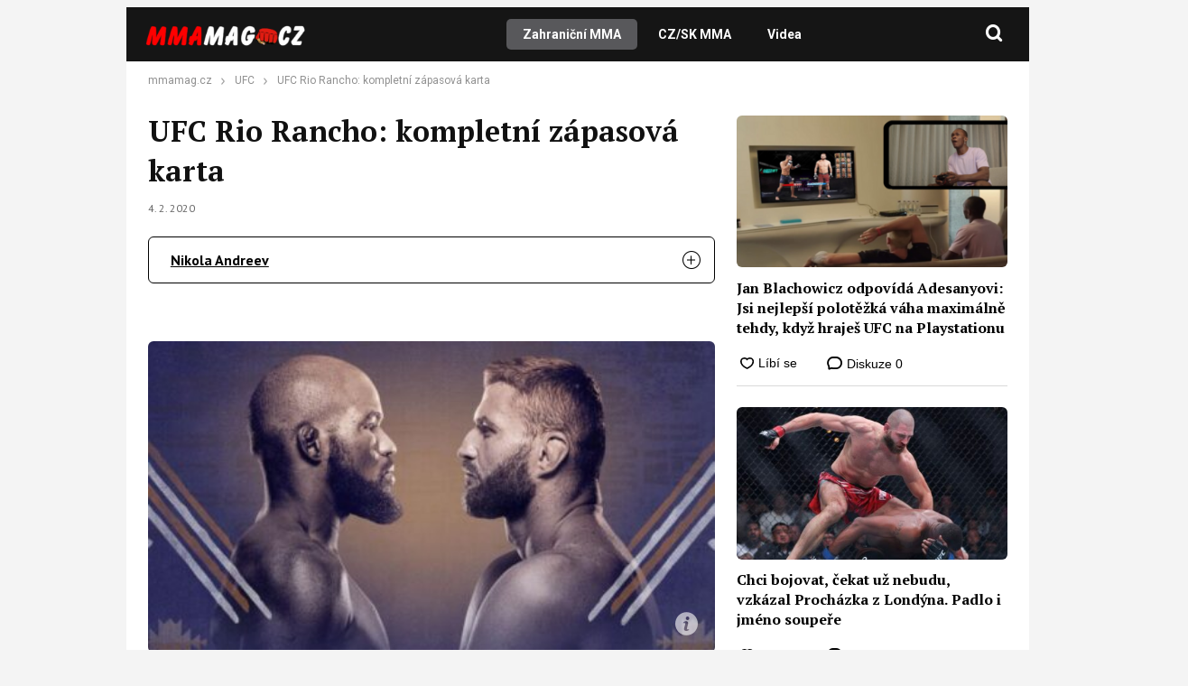

--- FILE ---
content_type: text/html; charset=UTF-8
request_url: https://www.mmamag.cz/ufc-rio-rancho-kompletni-zapasova-karta/
body_size: 61267
content:
<!DOCTYPE html>
<html lang="cs">
<head>
    <meta charset="UTF-8">
    <link rel="profile" href="https://gmpg.org/xfn/11">
    <meta name="viewport" content="width=device-width, initial-scale=1" />
    <!--<link rel="shortcut icon" href="/assets/img/favicon.png?v3" />-->
    <link rel="preconnect" href="https://fonts.googleapis.com" />
    <link rel="preconnect" href="https://fonts.gstatic.com" crossorigin />
    

<link rel="stylesheet" type="text/css" href="https://www.mmamag.cz/wp-content/themes/webmagazin/src/adbz/onetrust.css">




<style>
  @font-face {
  font-family: 'webmagazin';
  src:  url('https://www.mmamag.cz/wp-content/themes/webmagazin/src/adbz/fonts/webmagazin.eot?wtv20q4');
  src:  url('https://www.mmamag.cz/wp-content/themes/webmagazin/src/adbz/fonts/webmagazin.eot?wtv20q4#iefix') format('embedded-opentype'),
    url('https://www.mmamag.cz/wp-content/themes/webmagazin/src/adbz/fonts/webmagazin.woff?wtv20q4') format('woff'),
    url('https://www.mmamag.cz/wp-content/themes/webmagazin/src/adbz/fonts/webmagazin.ttf?wtv20q4') format('truetype'),
    url('https://www.mmamag.cz/wp-content/themes/webmagazin/src/adbz/fonts/webmagazin.svg?wtv20q4#webmagazin') format('svg');
  font-weight: normal;
  font-style: normal;
  font-display: block;
}

[class^="icon-"], [class*=" icon-"] {
  /* use !important to prevent issues with browser extensions that change fonts */
  font-family: 'webmagazin' !important;
  speak: never;
  font-style: normal;
  font-weight: normal;
  font-variant: normal;
  text-transform: none;
  line-height: 1;
  color: #8e7652;

  /* Better Font Rendering =========== */
  -webkit-font-smoothing: antialiased;
  -moz-osx-font-smoothing: grayscale;
}

.icon-link-external:before {
  content: "\e925";
}

.icon-search{
  color: white;
  font-size: 25px;
  font-weight: 700;
}

.home-columns .icon-arrow{
  display: none;
  color: black;
  font-size: 15px;
  font-weight: 700;
  margin-left: 5px;
}

.icon-search-new:before {
  content: "\e924";
}

.icon-burger-menu:before {
  content: "\e923";
}

.icon-rss-circle{
  font-size: 1.3rem;
  color: white;
}

.icon-info2:before {
  content: "\e922";
}
.icon-minus:before {
  content: "\e91f";
}
.icon-plus:before {
  content: "\e920";
}
.icon-inst:before {
  content: "\e921";
}
.icon-linkedin2:before {
  content: "\e91e";
}
.icon-tag:before {
  content: "\e916";
}
.icon-home:before {
  content: "\e917";
}
.icon-mail1:before {
  content: "\e918";
}
.icon-phone:before {
  content: "\e91d";
}
.icon-facebook:before {
  content: "\e915";
}
.icon-telegram:before {
  content: "\e919";
}
.icon-xshare:before {
  content: "\e91a";
}
.icon-fbmessenger:before {
  content: "\e91b";
}
.icon-whatsapp:before {
  content: "\e91c";
}
.icon-comments:before {
  content: "\e914";
}
.icon-rss-circle:before {
  content: "\e913";
}
.icon-layers:before {
  content: "\e90e";
}
.icon-info:before {
  content: "\e911";
}
.icon-menu:before {
  content: "\e90f";
}
.icon-close:before {
  content: "\e910";
}
.icon-search:before {
  content: "\e912";
}
.icon-mail:before {
  content: "\e90b";
}
.icon-email-1:before {
  content: "\e90c";
}
.icon-arrow:before {
  content: "\e90d";
}
.icon-facebook-app-symbol:before {
  content: "\e902";
}
.icon-twitter-circle:before {
  content: "\e906";
}
.icon-facebook-circle:before {
  content: "\e907";
}
.icon-linkedin:before {
  content: "\e900";
}
.icon-linkedin-circle:before {
  content: "\e901";
}
.icon-twitter:before {
  content: "\e903";
}
.icon-twitter-rounded:before {
  content: "\e904";
}
.icon-x:before {
  content: "\e905";
}
.icon-email:before {
  content: "\e908";
}
.icon-share:before {
  content: "\e909";
}
.icon-comment:before {
  content: "\e90a";
}

@keyframes fadeInUp {
		0% {
			transform: translateY(100%);
			opacity: 0;
		}
		100% {
			transform: translateY(0%);
			opacity: 1;
			}
		}

		#didomi-notice {
		animation: 0.7s fadeInUp;
	}	
</style>


<style>
    </style>


    <script>
        var sznSkyAd;

        function setSznSky(sznSkyAdArg) {
            sznSkyAd = sznSkyAdArg;
        }
    </script>

    <meta name="szn:permalink" content="https://www.mmamag.cz/ufc-rio-rancho-kompletni-zapasova-karta/"/>
    <meta name="szn:hp-expire"
          content="1970-01-15T00:00:00Z"/>
    <meta name="szn:is-family-friendly" content="true"/>
        <meta name="szn:section" content="corey anderson,daniel rodriguez,diego sanchez,gadzhimurad antigulov,jan blachowicz,jim miller,macy chiasson,mark de la rosa,michel pereira,montana de la rosa,ray borg,rodrigo vargas,rogerio bontorin,tim means,ufc rio rancho"/>

            <meta name="szn:image" content="https://www.mmamag.cz/wp-content/uploads/2020/02/UFC-Rio-Rancho.jpg" data-description=""/>
    
<script src="https://ssp.imedia.cz/static/js/ssp.js" async></script>
    
<!-- Optimalizace pro vyhledávače podle Rank Math PRO - https://rankmath.com/ -->
<title>UFC Rio Rancho: kompletní zápasová karta</title>
<meta name="description" content="V půlce února se v americkém Rio Rancho uskuteční turnaj UFC on ESPN+ 25: Anderson vs. Błachowicz 2."/>
<meta name="robots" content="follow, index, max-snippet:-1, max-video-preview:-1, max-image-preview:large"/>
<link rel="canonical" href="https://www.mmamag.cz/ufc-rio-rancho-kompletni-zapasova-karta/" />
<meta property="og:locale" content="cs_CZ" />
<meta property="og:type" content="article" />
<meta property="og:title" content="UFC Rio Rancho: kompletní zápasová karta" />
<meta property="og:description" content="V půlce února se v americkém Rio Rancho uskuteční turnaj UFC on ESPN+ 25: Anderson vs. Błachowicz 2." />
<meta property="og:url" content="https://www.mmamag.cz/ufc-rio-rancho-kompletni-zapasova-karta/" />
<meta property="og:site_name" content="MMAmag.cz" />
<meta property="article:tag" content="Corey Anderson" />
<meta property="article:tag" content="Daniel Rodriguez" />
<meta property="article:tag" content="Diego Sanchez" />
<meta property="article:tag" content="Gadzhimurad Antigulov" />
<meta property="article:tag" content="Jan Blachowicz" />
<meta property="article:tag" content="Jim Miller" />
<meta property="article:tag" content="Macy Chiasson" />
<meta property="article:tag" content="Mark De La Rosa" />
<meta property="article:tag" content="Michel Pereira" />
<meta property="article:tag" content="Montana De La Rosa" />
<meta property="article:tag" content="Ray Borg" />
<meta property="article:tag" content="Rodrigo Vargas" />
<meta property="article:tag" content="Rogerio Bontorin" />
<meta property="article:tag" content="Tim Means" />
<meta property="article:tag" content="UFC Rio Rancho" />
<meta property="article:section" content="UFC" />
<meta property="og:updated_time" content="2020-04-24T22:00:26+02:00" />
<meta property="og:image" content="https://www.mmamag.cz/wp-content/uploads/2020/02/UFC-Rio-Rancho.jpg" />
<meta property="og:image:secure_url" content="https://www.mmamag.cz/wp-content/uploads/2020/02/UFC-Rio-Rancho.jpg" />
<meta property="og:image:width" content="450" />
<meta property="og:image:height" content="247" />
<meta property="og:image:alt" content="UFC Rio Rancho: kompletní zápasová karta" />
<meta property="og:image:type" content="image/jpeg" />
<meta property="article:published_time" content="2020-02-04T06:58:09+01:00" />
<meta property="article:modified_time" content="2020-04-24T22:00:26+02:00" />
<meta name="twitter:card" content="summary_large_image" />
<meta name="twitter:title" content="UFC Rio Rancho: kompletní zápasová karta" />
<meta name="twitter:description" content="V půlce února se v americkém Rio Rancho uskuteční turnaj UFC on ESPN+ 25: Anderson vs. Błachowicz 2." />
<meta name="twitter:creator" content="@MMAMAG3" />
<meta name="twitter:image" content="https://www.mmamag.cz/wp-content/uploads/2020/02/UFC-Rio-Rancho.jpg" />
<script type="application/ld+json" class="rank-math-schema-pro">{"@context":"https://schema.org","@graph":[{"@type":"Organization","@id":"https://www.mmamag.cz/#organization","name":"MMAmag.cz","url":"https://mmamag.cz","logo":{"@type":"ImageObject","@id":"https://www.mmamag.cz/#logo","url":"https://www.mmamag.cz/wp-content/uploads/2025/04/cropped-favicon-1.png","contentUrl":"https://www.mmamag.cz/wp-content/uploads/2025/04/cropped-favicon-1.png","caption":"MMAmag.cz","inLanguage":"cs","width":"512","height":"512"}},{"@type":"WebSite","@id":"https://www.mmamag.cz/#website","url":"https://www.mmamag.cz","name":"MMAmag.cz","alternateName":"MMAmag","publisher":{"@id":"https://www.mmamag.cz/#organization"},"inLanguage":"cs"},{"@type":"ImageObject","@id":"https://www.mmamag.cz/wp-content/uploads/2020/02/UFC-Rio-Rancho.jpg","url":"https://www.mmamag.cz/wp-content/uploads/2020/02/UFC-Rio-Rancho.jpg","width":"450","height":"247","inLanguage":"cs"},{"@type":"WebPage","@id":"https://www.mmamag.cz/ufc-rio-rancho-kompletni-zapasova-karta/#webpage","url":"https://www.mmamag.cz/ufc-rio-rancho-kompletni-zapasova-karta/","name":"UFC Rio Rancho: kompletn\u00ed z\u00e1pasov\u00e1 karta","datePublished":"2020-02-04T06:58:09+01:00","dateModified":"2020-04-24T22:00:26+02:00","isPartOf":{"@id":"https://www.mmamag.cz/#website"},"primaryImageOfPage":{"@id":"https://www.mmamag.cz/wp-content/uploads/2020/02/UFC-Rio-Rancho.jpg"},"inLanguage":"cs"},{"@type":"Person","@id":"https://www.mmamag.cz/author/nikola-andreev/","name":"Nikola Andreev","description":"Nikola Andreev se narodil v roce 1974 a od mali\u010dka se v\u011bnoval \u0159ecko-\u0159\u00edmsk\u00e9mu z\u00e1pasu.","url":"https://www.mmamag.cz/author/nikola-andreev/","image":{"@type":"ImageObject","@id":"https://secure.gravatar.com/avatar/078918d32ba5e423b90cc09fddf2211f?s=96&amp;d=mm&amp;r=g","url":"https://secure.gravatar.com/avatar/078918d32ba5e423b90cc09fddf2211f?s=96&amp;d=mm&amp;r=g","caption":"Nikola Andreev","inLanguage":"cs"},"sameAs":["https://mmamag.cz","https://twitter.com/https://twitter.com/MMAMAG3","https://twitter.com/MMAMAG3"],"worksFor":{"@id":"https://www.mmamag.cz/#organization"}},{"@type":"NewsArticle","headline":"UFC Rio Rancho: kompletn\u00ed z\u00e1pasov\u00e1 karta","datePublished":"2020-02-04T06:58:09+01:00","dateModified":"2020-04-24T22:00:26+02:00","author":{"@id":"https://www.mmamag.cz/author/nikola-andreev/","name":"Nikola Andreev"},"publisher":{"@id":"https://www.mmamag.cz/#organization"},"description":"V p\u016flce \u00fanora se v americk\u00e9m Rio Rancho uskute\u010dn\u00ed turnaj UFC on ESPN+ 25: Anderson vs. B\u0142achowicz 2.","name":"UFC Rio Rancho: kompletn\u00ed z\u00e1pasov\u00e1 karta","@id":"https://www.mmamag.cz/ufc-rio-rancho-kompletni-zapasova-karta/#richSnippet","isPartOf":{"@id":"https://www.mmamag.cz/ufc-rio-rancho-kompletni-zapasova-karta/#webpage"},"image":{"@id":"https://www.mmamag.cz/wp-content/uploads/2020/02/UFC-Rio-Rancho.jpg"},"inLanguage":"cs","mainEntityOfPage":{"@id":"https://www.mmamag.cz/ufc-rio-rancho-kompletni-zapasova-karta/#webpage"}}]}</script>
<!-- /Rank Math WordPress SEO plugin -->

<link rel='dns-prefetch' href='//d21-a.sdn.cz' />
<script type="text/javascript">
/* <![CDATA[ */
window._wpemojiSettings = {"baseUrl":"https:\/\/s.w.org\/images\/core\/emoji\/15.0.3\/72x72\/","ext":".png","svgUrl":"https:\/\/s.w.org\/images\/core\/emoji\/15.0.3\/svg\/","svgExt":".svg","source":{"concatemoji":"https:\/\/www.mmamag.cz\/wp-includes\/js\/wp-emoji-release.min.js?ver=6.6.4"}};
/*! This file is auto-generated */
!function(i,n){var o,s,e;function c(e){try{var t={supportTests:e,timestamp:(new Date).valueOf()};sessionStorage.setItem(o,JSON.stringify(t))}catch(e){}}function p(e,t,n){e.clearRect(0,0,e.canvas.width,e.canvas.height),e.fillText(t,0,0);var t=new Uint32Array(e.getImageData(0,0,e.canvas.width,e.canvas.height).data),r=(e.clearRect(0,0,e.canvas.width,e.canvas.height),e.fillText(n,0,0),new Uint32Array(e.getImageData(0,0,e.canvas.width,e.canvas.height).data));return t.every(function(e,t){return e===r[t]})}function u(e,t,n){switch(t){case"flag":return n(e,"\ud83c\udff3\ufe0f\u200d\u26a7\ufe0f","\ud83c\udff3\ufe0f\u200b\u26a7\ufe0f")?!1:!n(e,"\ud83c\uddfa\ud83c\uddf3","\ud83c\uddfa\u200b\ud83c\uddf3")&&!n(e,"\ud83c\udff4\udb40\udc67\udb40\udc62\udb40\udc65\udb40\udc6e\udb40\udc67\udb40\udc7f","\ud83c\udff4\u200b\udb40\udc67\u200b\udb40\udc62\u200b\udb40\udc65\u200b\udb40\udc6e\u200b\udb40\udc67\u200b\udb40\udc7f");case"emoji":return!n(e,"\ud83d\udc26\u200d\u2b1b","\ud83d\udc26\u200b\u2b1b")}return!1}function f(e,t,n){var r="undefined"!=typeof WorkerGlobalScope&&self instanceof WorkerGlobalScope?new OffscreenCanvas(300,150):i.createElement("canvas"),a=r.getContext("2d",{willReadFrequently:!0}),o=(a.textBaseline="top",a.font="600 32px Arial",{});return e.forEach(function(e){o[e]=t(a,e,n)}),o}function t(e){var t=i.createElement("script");t.src=e,t.defer=!0,i.head.appendChild(t)}"undefined"!=typeof Promise&&(o="wpEmojiSettingsSupports",s=["flag","emoji"],n.supports={everything:!0,everythingExceptFlag:!0},e=new Promise(function(e){i.addEventListener("DOMContentLoaded",e,{once:!0})}),new Promise(function(t){var n=function(){try{var e=JSON.parse(sessionStorage.getItem(o));if("object"==typeof e&&"number"==typeof e.timestamp&&(new Date).valueOf()<e.timestamp+604800&&"object"==typeof e.supportTests)return e.supportTests}catch(e){}return null}();if(!n){if("undefined"!=typeof Worker&&"undefined"!=typeof OffscreenCanvas&&"undefined"!=typeof URL&&URL.createObjectURL&&"undefined"!=typeof Blob)try{var e="postMessage("+f.toString()+"("+[JSON.stringify(s),u.toString(),p.toString()].join(",")+"));",r=new Blob([e],{type:"text/javascript"}),a=new Worker(URL.createObjectURL(r),{name:"wpTestEmojiSupports"});return void(a.onmessage=function(e){c(n=e.data),a.terminate(),t(n)})}catch(e){}c(n=f(s,u,p))}t(n)}).then(function(e){for(var t in e)n.supports[t]=e[t],n.supports.everything=n.supports.everything&&n.supports[t],"flag"!==t&&(n.supports.everythingExceptFlag=n.supports.everythingExceptFlag&&n.supports[t]);n.supports.everythingExceptFlag=n.supports.everythingExceptFlag&&!n.supports.flag,n.DOMReady=!1,n.readyCallback=function(){n.DOMReady=!0}}).then(function(){return e}).then(function(){var e;n.supports.everything||(n.readyCallback(),(e=n.source||{}).concatemoji?t(e.concatemoji):e.wpemoji&&e.twemoji&&(t(e.twemoji),t(e.wpemoji)))}))}((window,document),window._wpemojiSettings);
/* ]]> */
</script>
<style id='wp-emoji-styles-inline-css' type='text/css'>

	img.wp-smiley, img.emoji {
		display: inline !important;
		border: none !important;
		box-shadow: none !important;
		height: 1em !important;
		width: 1em !important;
		margin: 0 0.07em !important;
		vertical-align: -0.1em !important;
		background: none !important;
		padding: 0 !important;
	}
</style>
<link rel='stylesheet' id='wp-block-library-css' href='https://www.mmamag.cz/wp-includes/css/dist/block-library/style.min.css?ver=6.6.4' type='text/css' media='all' />
<style id='rank-math-toc-block-style-inline-css' type='text/css'>
.wp-block-rank-math-toc-block nav ol{counter-reset:item}.wp-block-rank-math-toc-block nav ol li{display:block}.wp-block-rank-math-toc-block nav ol li:before{content:counters(item, ".") ". ";counter-increment:item}

</style>
<style id='rank-math-rich-snippet-style-inline-css' type='text/css'>
/*!
* Plugin:  Rank Math
* URL: https://rankmath.com/wordpress/plugin/seo-suite/
* Name:  rank-math-review-snippet.css
*/@-webkit-keyframes spin{0%{-webkit-transform:rotate(0deg)}100%{-webkit-transform:rotate(-360deg)}}@keyframes spin{0%{-webkit-transform:rotate(0deg)}100%{-webkit-transform:rotate(-360deg)}}@keyframes bounce{from{-webkit-transform:translateY(0px);transform:translateY(0px)}to{-webkit-transform:translateY(-5px);transform:translateY(-5px)}}@-webkit-keyframes bounce{from{-webkit-transform:translateY(0px);transform:translateY(0px)}to{-webkit-transform:translateY(-5px);transform:translateY(-5px)}}@-webkit-keyframes loading{0%{background-size:20% 50% ,20% 50% ,20% 50%}20%{background-size:20% 20% ,20% 50% ,20% 50%}40%{background-size:20% 100%,20% 20% ,20% 50%}60%{background-size:20% 50% ,20% 100%,20% 20%}80%{background-size:20% 50% ,20% 50% ,20% 100%}100%{background-size:20% 50% ,20% 50% ,20% 50%}}@keyframes loading{0%{background-size:20% 50% ,20% 50% ,20% 50%}20%{background-size:20% 20% ,20% 50% ,20% 50%}40%{background-size:20% 100%,20% 20% ,20% 50%}60%{background-size:20% 50% ,20% 100%,20% 20%}80%{background-size:20% 50% ,20% 50% ,20% 100%}100%{background-size:20% 50% ,20% 50% ,20% 50%}}:root{--rankmath-wp-adminbar-height: 0}#rank-math-rich-snippet-wrapper{overflow:hidden}#rank-math-rich-snippet-wrapper h5.rank-math-title{display:block;font-size:18px;line-height:1.4}#rank-math-rich-snippet-wrapper .rank-math-review-image{float:right;max-width:40%;margin-left:15px}#rank-math-rich-snippet-wrapper .rank-math-review-data{margin-bottom:15px}#rank-math-rich-snippet-wrapper .rank-math-total-wrapper{width:100%;padding:0 0 20px 0;float:left;clear:both;position:relative;-webkit-box-sizing:border-box;box-sizing:border-box}#rank-math-rich-snippet-wrapper .rank-math-total-wrapper .rank-math-total{border:0;display:block;margin:0;width:auto;float:left;text-align:left;padding:0;font-size:24px;line-height:1;font-weight:700;-webkit-box-sizing:border-box;box-sizing:border-box;overflow:hidden}#rank-math-rich-snippet-wrapper .rank-math-total-wrapper .rank-math-review-star{float:left;margin-left:15px;margin-top:5px;position:relative;z-index:99;line-height:1}#rank-math-rich-snippet-wrapper .rank-math-total-wrapper .rank-math-review-star .rank-math-review-result-wrapper{display:inline-block;white-space:nowrap;position:relative;color:#e7e7e7}#rank-math-rich-snippet-wrapper .rank-math-total-wrapper .rank-math-review-star .rank-math-review-result-wrapper .rank-math-review-result{position:absolute;top:0;left:0;overflow:hidden;white-space:nowrap;color:#ffbe01}#rank-math-rich-snippet-wrapper .rank-math-total-wrapper .rank-math-review-star .rank-math-review-result-wrapper i{font-size:18px;-webkit-text-stroke-width:1px;font-style:normal;padding:0 2px;line-height:inherit}#rank-math-rich-snippet-wrapper .rank-math-total-wrapper .rank-math-review-star .rank-math-review-result-wrapper i:before{content:"\2605"}body.rtl #rank-math-rich-snippet-wrapper .rank-math-review-image{float:left;margin-left:0;margin-right:15px}body.rtl #rank-math-rich-snippet-wrapper .rank-math-total-wrapper .rank-math-total{float:right}body.rtl #rank-math-rich-snippet-wrapper .rank-math-total-wrapper .rank-math-review-star{float:right;margin-left:0;margin-right:15px}body.rtl #rank-math-rich-snippet-wrapper .rank-math-total-wrapper .rank-math-review-star .rank-math-review-result{left:auto;right:0}@media screen and (max-width: 480px){#rank-math-rich-snippet-wrapper .rank-math-review-image{display:block;max-width:100%;width:100%;text-align:center;margin-right:0}#rank-math-rich-snippet-wrapper .rank-math-review-data{clear:both}}.clear{clear:both}

</style>
<style id='classic-theme-styles-inline-css' type='text/css'>
/*! This file is auto-generated */
.wp-block-button__link{color:#fff;background-color:#32373c;border-radius:9999px;box-shadow:none;text-decoration:none;padding:calc(.667em + 2px) calc(1.333em + 2px);font-size:1.125em}.wp-block-file__button{background:#32373c;color:#fff;text-decoration:none}
</style>
<style id='global-styles-inline-css' type='text/css'>
:root{--wp--preset--aspect-ratio--square: 1;--wp--preset--aspect-ratio--4-3: 4/3;--wp--preset--aspect-ratio--3-4: 3/4;--wp--preset--aspect-ratio--3-2: 3/2;--wp--preset--aspect-ratio--2-3: 2/3;--wp--preset--aspect-ratio--16-9: 16/9;--wp--preset--aspect-ratio--9-16: 9/16;--wp--preset--color--black: #000000;--wp--preset--color--cyan-bluish-gray: #abb8c3;--wp--preset--color--white: #ffffff;--wp--preset--color--pale-pink: #f78da7;--wp--preset--color--vivid-red: #cf2e2e;--wp--preset--color--luminous-vivid-orange: #ff6900;--wp--preset--color--luminous-vivid-amber: #fcb900;--wp--preset--color--light-green-cyan: #7bdcb5;--wp--preset--color--vivid-green-cyan: #00d084;--wp--preset--color--pale-cyan-blue: #8ed1fc;--wp--preset--color--vivid-cyan-blue: #0693e3;--wp--preset--color--vivid-purple: #9b51e0;--wp--preset--gradient--vivid-cyan-blue-to-vivid-purple: linear-gradient(135deg,rgba(6,147,227,1) 0%,rgb(155,81,224) 100%);--wp--preset--gradient--light-green-cyan-to-vivid-green-cyan: linear-gradient(135deg,rgb(122,220,180) 0%,rgb(0,208,130) 100%);--wp--preset--gradient--luminous-vivid-amber-to-luminous-vivid-orange: linear-gradient(135deg,rgba(252,185,0,1) 0%,rgba(255,105,0,1) 100%);--wp--preset--gradient--luminous-vivid-orange-to-vivid-red: linear-gradient(135deg,rgba(255,105,0,1) 0%,rgb(207,46,46) 100%);--wp--preset--gradient--very-light-gray-to-cyan-bluish-gray: linear-gradient(135deg,rgb(238,238,238) 0%,rgb(169,184,195) 100%);--wp--preset--gradient--cool-to-warm-spectrum: linear-gradient(135deg,rgb(74,234,220) 0%,rgb(151,120,209) 20%,rgb(207,42,186) 40%,rgb(238,44,130) 60%,rgb(251,105,98) 80%,rgb(254,248,76) 100%);--wp--preset--gradient--blush-light-purple: linear-gradient(135deg,rgb(255,206,236) 0%,rgb(152,150,240) 100%);--wp--preset--gradient--blush-bordeaux: linear-gradient(135deg,rgb(254,205,165) 0%,rgb(254,45,45) 50%,rgb(107,0,62) 100%);--wp--preset--gradient--luminous-dusk: linear-gradient(135deg,rgb(255,203,112) 0%,rgb(199,81,192) 50%,rgb(65,88,208) 100%);--wp--preset--gradient--pale-ocean: linear-gradient(135deg,rgb(255,245,203) 0%,rgb(182,227,212) 50%,rgb(51,167,181) 100%);--wp--preset--gradient--electric-grass: linear-gradient(135deg,rgb(202,248,128) 0%,rgb(113,206,126) 100%);--wp--preset--gradient--midnight: linear-gradient(135deg,rgb(2,3,129) 0%,rgb(40,116,252) 100%);--wp--preset--font-size--small: 13px;--wp--preset--font-size--medium: 20px;--wp--preset--font-size--large: 36px;--wp--preset--font-size--x-large: 42px;--wp--preset--spacing--20: 0.44rem;--wp--preset--spacing--30: 0.67rem;--wp--preset--spacing--40: 1rem;--wp--preset--spacing--50: 1.5rem;--wp--preset--spacing--60: 2.25rem;--wp--preset--spacing--70: 3.38rem;--wp--preset--spacing--80: 5.06rem;--wp--preset--shadow--natural: 6px 6px 9px rgba(0, 0, 0, 0.2);--wp--preset--shadow--deep: 12px 12px 50px rgba(0, 0, 0, 0.4);--wp--preset--shadow--sharp: 6px 6px 0px rgba(0, 0, 0, 0.2);--wp--preset--shadow--outlined: 6px 6px 0px -3px rgba(255, 255, 255, 1), 6px 6px rgba(0, 0, 0, 1);--wp--preset--shadow--crisp: 6px 6px 0px rgba(0, 0, 0, 1);}:where(.is-layout-flex){gap: 0.5em;}:where(.is-layout-grid){gap: 0.5em;}body .is-layout-flex{display: flex;}.is-layout-flex{flex-wrap: wrap;align-items: center;}.is-layout-flex > :is(*, div){margin: 0;}body .is-layout-grid{display: grid;}.is-layout-grid > :is(*, div){margin: 0;}:where(.wp-block-columns.is-layout-flex){gap: 2em;}:where(.wp-block-columns.is-layout-grid){gap: 2em;}:where(.wp-block-post-template.is-layout-flex){gap: 1.25em;}:where(.wp-block-post-template.is-layout-grid){gap: 1.25em;}.has-black-color{color: var(--wp--preset--color--black) !important;}.has-cyan-bluish-gray-color{color: var(--wp--preset--color--cyan-bluish-gray) !important;}.has-white-color{color: var(--wp--preset--color--white) !important;}.has-pale-pink-color{color: var(--wp--preset--color--pale-pink) !important;}.has-vivid-red-color{color: var(--wp--preset--color--vivid-red) !important;}.has-luminous-vivid-orange-color{color: var(--wp--preset--color--luminous-vivid-orange) !important;}.has-luminous-vivid-amber-color{color: var(--wp--preset--color--luminous-vivid-amber) !important;}.has-light-green-cyan-color{color: var(--wp--preset--color--light-green-cyan) !important;}.has-vivid-green-cyan-color{color: var(--wp--preset--color--vivid-green-cyan) !important;}.has-pale-cyan-blue-color{color: var(--wp--preset--color--pale-cyan-blue) !important;}.has-vivid-cyan-blue-color{color: var(--wp--preset--color--vivid-cyan-blue) !important;}.has-vivid-purple-color{color: var(--wp--preset--color--vivid-purple) !important;}.has-black-background-color{background-color: var(--wp--preset--color--black) !important;}.has-cyan-bluish-gray-background-color{background-color: var(--wp--preset--color--cyan-bluish-gray) !important;}.has-white-background-color{background-color: var(--wp--preset--color--white) !important;}.has-pale-pink-background-color{background-color: var(--wp--preset--color--pale-pink) !important;}.has-vivid-red-background-color{background-color: var(--wp--preset--color--vivid-red) !important;}.has-luminous-vivid-orange-background-color{background-color: var(--wp--preset--color--luminous-vivid-orange) !important;}.has-luminous-vivid-amber-background-color{background-color: var(--wp--preset--color--luminous-vivid-amber) !important;}.has-light-green-cyan-background-color{background-color: var(--wp--preset--color--light-green-cyan) !important;}.has-vivid-green-cyan-background-color{background-color: var(--wp--preset--color--vivid-green-cyan) !important;}.has-pale-cyan-blue-background-color{background-color: var(--wp--preset--color--pale-cyan-blue) !important;}.has-vivid-cyan-blue-background-color{background-color: var(--wp--preset--color--vivid-cyan-blue) !important;}.has-vivid-purple-background-color{background-color: var(--wp--preset--color--vivid-purple) !important;}.has-black-border-color{border-color: var(--wp--preset--color--black) !important;}.has-cyan-bluish-gray-border-color{border-color: var(--wp--preset--color--cyan-bluish-gray) !important;}.has-white-border-color{border-color: var(--wp--preset--color--white) !important;}.has-pale-pink-border-color{border-color: var(--wp--preset--color--pale-pink) !important;}.has-vivid-red-border-color{border-color: var(--wp--preset--color--vivid-red) !important;}.has-luminous-vivid-orange-border-color{border-color: var(--wp--preset--color--luminous-vivid-orange) !important;}.has-luminous-vivid-amber-border-color{border-color: var(--wp--preset--color--luminous-vivid-amber) !important;}.has-light-green-cyan-border-color{border-color: var(--wp--preset--color--light-green-cyan) !important;}.has-vivid-green-cyan-border-color{border-color: var(--wp--preset--color--vivid-green-cyan) !important;}.has-pale-cyan-blue-border-color{border-color: var(--wp--preset--color--pale-cyan-blue) !important;}.has-vivid-cyan-blue-border-color{border-color: var(--wp--preset--color--vivid-cyan-blue) !important;}.has-vivid-purple-border-color{border-color: var(--wp--preset--color--vivid-purple) !important;}.has-vivid-cyan-blue-to-vivid-purple-gradient-background{background: var(--wp--preset--gradient--vivid-cyan-blue-to-vivid-purple) !important;}.has-light-green-cyan-to-vivid-green-cyan-gradient-background{background: var(--wp--preset--gradient--light-green-cyan-to-vivid-green-cyan) !important;}.has-luminous-vivid-amber-to-luminous-vivid-orange-gradient-background{background: var(--wp--preset--gradient--luminous-vivid-amber-to-luminous-vivid-orange) !important;}.has-luminous-vivid-orange-to-vivid-red-gradient-background{background: var(--wp--preset--gradient--luminous-vivid-orange-to-vivid-red) !important;}.has-very-light-gray-to-cyan-bluish-gray-gradient-background{background: var(--wp--preset--gradient--very-light-gray-to-cyan-bluish-gray) !important;}.has-cool-to-warm-spectrum-gradient-background{background: var(--wp--preset--gradient--cool-to-warm-spectrum) !important;}.has-blush-light-purple-gradient-background{background: var(--wp--preset--gradient--blush-light-purple) !important;}.has-blush-bordeaux-gradient-background{background: var(--wp--preset--gradient--blush-bordeaux) !important;}.has-luminous-dusk-gradient-background{background: var(--wp--preset--gradient--luminous-dusk) !important;}.has-pale-ocean-gradient-background{background: var(--wp--preset--gradient--pale-ocean) !important;}.has-electric-grass-gradient-background{background: var(--wp--preset--gradient--electric-grass) !important;}.has-midnight-gradient-background{background: var(--wp--preset--gradient--midnight) !important;}.has-small-font-size{font-size: var(--wp--preset--font-size--small) !important;}.has-medium-font-size{font-size: var(--wp--preset--font-size--medium) !important;}.has-large-font-size{font-size: var(--wp--preset--font-size--large) !important;}.has-x-large-font-size{font-size: var(--wp--preset--font-size--x-large) !important;}
:where(.wp-block-post-template.is-layout-flex){gap: 1.25em;}:where(.wp-block-post-template.is-layout-grid){gap: 1.25em;}
:where(.wp-block-columns.is-layout-flex){gap: 2em;}:where(.wp-block-columns.is-layout-grid){gap: 2em;}
:root :where(.wp-block-pullquote){font-size: 1.5em;line-height: 1.6;}
</style>
<link rel='stylesheet' id='abc-discover-tracking-css' href='https://www.mmamag.cz/wp-content/plugins/abc-discover-tracking/public/assets/css/abc-discover-tracking-public.css?ver=1750261818' type='text/css' media='all' />
<link rel='stylesheet' id='animate-css' href='https://www.mmamag.cz/wp-content/plugins/wp-quiz-pro/assets/frontend/css/animate.css?ver=3.6.0' type='text/css' media='all' />
<link rel='stylesheet' id='wp-quiz-css' href='https://www.mmamag.cz/wp-content/plugins/wp-quiz-pro/assets/frontend/css/wp-quiz.css?ver=2.1.11' type='text/css' media='all' />
<link rel='stylesheet' id='webmagazin-helpers-css' href='https://www.mmamag.cz/wp-content/themes/webmagazin/assets/css/helpers.css?ver=1734164759' type='text/css' media='all' />
<link rel='stylesheet' id='webmagazin-reset-css' href='https://www.mmamag.cz/wp-content/themes/webmagazin/assets/css/reset.css?ver=1734164759' type='text/css' media='all' />
<link rel='stylesheet' id='webmagazin-style-css' href='https://www.mmamag.cz/wp-content/themes/webmagazin/style.css?ver=1732863730' type='text/css' media='all' />
<link rel='stylesheet' id='webmagazin-global-css' href='https://www.mmamag.cz/wp-content/themes/webmagazin/assets/css/global.css?ver=1763973899' type='text/css' media='all' />
<link rel='stylesheet' id='webmagazin-lightbox-gallery-css' href='https://www.mmamag.cz/wp-content/themes/webmagazin/assets/css/components/lightbox-gallery.css?ver=1734164759' type='text/css' media='all' />
<link rel='stylesheet' id='webmagazin-flags-css' href='https://www.mmamag.cz/wp-content/themes/webmagazin/assets/css/components/flags.css?ver=1734164759' type='text/css' media='all' />
<link rel='stylesheet' id='webmagazin-ads-css' href='https://www.mmamag.cz/wp-content/themes/webmagazin/assets/css/components/ads.css?ver=1734164759' type='text/css' media='all' />
<link rel='stylesheet' id='webmagazin-editor-style-css' href='https://www.mmamag.cz/wp-content/themes/webmagazin/assets/css/editor-style.css?ver=1734534709' type='text/css' media='all' />
<link rel='stylesheet' id='webmagazin-newsletter-css' href='https://www.mmamag.cz/wp-content/themes/webmagazin/assets/css/components/newsletter.css?ver=1734164760' type='text/css' media='all' />
<link rel='stylesheet' id='webmagazin-sidebar-css' href='https://www.mmamag.cz/wp-content/themes/webmagazin/assets/css/sidebar.css?ver=1734164759' type='text/css' media='all' />
<link rel='stylesheet' id='webmagazin-home-css' href='https://www.mmamag.cz/wp-content/themes/webmagazin/assets/css/pages/home.css?ver=1734164760' type='text/css' media='all' />
<link rel='stylesheet' id='webmagazin-single-post-css' href='https://www.mmamag.cz/wp-content/themes/webmagazin/assets/css/pages/single-post.css?ver=1763973925' type='text/css' media='all' />
<link rel='stylesheet' id='webmagazin-listing-horizontal-css' href='https://www.mmamag.cz/wp-content/themes/webmagazin/assets/css/components/listing-horizontal.css?ver=1734164759' type='text/css' media='all' />
<link rel='stylesheet' id='palette-base-css' href='https://www.mmamag.cz/wp-content/themes/mmamag/assets/css/palette-base.css?ver=1.0.22' type='text/css' media='all' />
<link rel='stylesheet' id='global-child-css' href='https://www.mmamag.cz/wp-content/themes/mmamag/assets/css/global-child.css?ver=1.0.22' type='text/css' media='all' />
<link rel='stylesheet' id='style-css' href='https://www.mmamag.cz/wp-content/themes/mmamag/style.css?ver=1.0.22' type='text/css' media='all' />
<link rel='stylesheet' id='abcmedia-abc-g-blocks-css' href='https://www.mmamag.cz/wp-content/themes/webmagazin/src/adbz/blocks.css?ver=1732863737' type='text/css' media='all' />
<link rel='stylesheet' id='webmagazin-responsive-desktop-global-css' href='https://www.mmamag.cz/wp-content/themes/webmagazin/assets/css/responsive-desktop-global.css?ver=1734164758' type='text/css' media='(min-width: 1100px)' />
<link rel='stylesheet' id='webmagazin-responsive-tablet-global-css' href='https://www.mmamag.cz/wp-content/themes/webmagazin/assets/css/responsive-tablet-global.css?ver=1734164759' type='text/css' media='(max-width: 1100px)' />
<link rel='stylesheet' id='webmagazin-responsive-mobile-global-css' href='https://www.mmamag.cz/wp-content/themes/webmagazin/assets/css/responsive-mobile-global.css?ver=1734164759' type='text/css' media='(max-width: 768px)' />
<link rel='shortlink' href='https://www.mmamag.cz/?p=4077' />
<link rel="alternate" title="oEmbed (JSON)" type="application/json+oembed" href="https://www.mmamag.cz/wp-json/oembed/1.0/embed?url=https%3A%2F%2Fwww.mmamag.cz%2Fufc-rio-rancho-kompletni-zapasova-karta%2F" />
<link rel="alternate" title="oEmbed (XML)" type="text/xml+oembed" href="https://www.mmamag.cz/wp-json/oembed/1.0/embed?url=https%3A%2F%2Fwww.mmamag.cz%2Fufc-rio-rancho-kompletni-zapasova-karta%2F&#038;format=xml" />
<script async src="https://securepubads.g.doubleclick.net/tag/js/gpt.js" crossorigin="anonymous"></script>

<script>
	const paramsToSave = ['utm_source', 'utm_medium', 'utm_campaign', 'utm_term', 'utm_content'];

	const urlParams = new URLSearchParams(window.location.search);

	function setCookie(name, value, days) {
		let expires = "";
		if (days) {
			const date = new Date();
			date.setTime(date.getTime() + (days * 24 * 60 * 60 * 1000));
			expires = "; expires=" + date.toUTCString();
		}
		document.cookie = name + "=" + (value || "") + expires + "; path=/";
	}

	paramsToSave.forEach(param => {
		const value = urlParams.get(param);
		if (value) {
			setCookie(param, value, 30);
		}
	});
</script>

<!-- Google tag (gtag.js) --> <script async src="https://www.googletagmanager.com/gtag/js?id=G-BMXQL9YCTT"></script> <script> window.dataLayer = window.dataLayer || []; function gtag(){dataLayer.push(arguments);} gtag('js', new Date()); gtag('config', 'G-BMXQL9YCTT'); </script>
<script async src="https://pagead2.googlesyndication.com/pagead/js/adsbygoogle.js?client=ca-pub-7528899691063852" crossorigin="anonymous"></script>


<script type="text/javascript">
    (function(c,l,a,r,i,t,y){
        c[a]=c[a]||function(){(c[a].q=c[a].q||[]).push(arguments)};
        t=l.createElement(r);t.async=1;t.src="https://www.clarity.ms/tag/"+i;
        y=l.getElementsByTagName(r)[0];y.parentNode.insertBefore(t,y);
    })(window, document, "clarity", "script", "pfdj2ja267");
</script>
<link rel="icon" type="image/png" href="/wp-content/uploads/fbrfg/favicon-96x96.png" sizes="96x96" />
<link rel="icon" type="image/svg+xml" href="/wp-content/uploads/fbrfg/favicon.svg" />
<link rel="shortcut icon" href="/wp-content/uploads/fbrfg/favicon.ico" />
<link rel="apple-touch-icon" sizes="180x180" href="/wp-content/uploads/fbrfg/apple-touch-icon.png" />
<link rel="manifest" href="/wp-content/uploads/fbrfg/site.webmanifest" /><div class='code-block code-block-34 ai-viewport-1 ai-list-block' style='margin: 8px 0; clear: both;'>

<meta class='ai-dynamic ai-list-data' cookie-list='dXRtX3NvdXJjZT13d3cuc2V6bmFtLmN6' cookie-list-type='B' data-code='PHNjcmlwdCBzcmM9Imh0dHBzOi8vMWdyLmN6L2pzL3VuaS91bmkuanM/cnI9NDMiPjwvc2NyaXB0Pgo8bGluayByZWw9InN0eWxlc2hlZXQiIGhyZWY9Imh0dHBzOi8vMWdyLmN6L2Nzcy9leHRlcm5pL3Jla2xhbWEtbWluaS5jc3M/cnI9ODgiIC8+CjxzY3JpcHQgdHlwZT0idGV4dC9qYXZhc2NyaXB0IiBzcmM9Ii8vZGVsaXZlcnkucjJiMi5jei9oYi9tYWZyYS9tYWZyYS5hZGJ6LmN6Ij48L3NjcmlwdD4KCjxzY3JpcHQ+Y29uc29sZS5sb2coIjM0IC0gTWFmcmEgSGVhZCIpPC9zY3JpcHQ+' />
</div>
        <style>
            /*body {
                background-image: url("https://www.mmamag.cz/wp-content/themes/webmagazin/assets/img/ads/single-ad.png");
                background-repeat: no-repeat;
                background-position: center 75px;
                background-size: 1980px auto;
                background-attachment: fixed;
            }

            .page-content {
                margin-top: 230px;
            }

            body.admin-bar .page-content {
                margin-top: 196px;
            }*/
        </style>
    <link rel="icon" href="https://www.mmamag.cz/wp-content/uploads/2026/01/cropped-favicon-mmamag-32x32.png" sizes="32x32" />
<link rel="icon" href="https://www.mmamag.cz/wp-content/uploads/2026/01/cropped-favicon-mmamag-192x192.png" sizes="192x192" />
<link rel="apple-touch-icon" href="https://www.mmamag.cz/wp-content/uploads/2026/01/cropped-favicon-mmamag-180x180.png" />
<meta name="msapplication-TileImage" content="https://www.mmamag.cz/wp-content/uploads/2026/01/cropped-favicon-mmamag-270x270.png" />
<style>
.ai-viewports                 {--ai: 1;}
.ai-viewport-3                { display: none !important;}
.ai-viewport-2                { display: none !important;}
.ai-viewport-1                { display: inherit !important;}
.ai-viewport-0                { display: none !important;}
@media (min-width: 768px) and (max-width: 979px) {
.ai-viewport-1                { display: none !important;}
.ai-viewport-2                { display: inherit !important;}
}
@media (max-width: 767px) {
.ai-viewport-1                { display: none !important;}
.ai-viewport-3                { display: inherit !important;}
}
.ai-rotate {position: relative;}
.ai-rotate-hidden {visibility: hidden;}
.ai-rotate-hidden-2 {position: absolute; top: 0; left: 0; width: 100%; height: 100%;}
.ai-list-data, .ai-ip-data, .ai-filter-check, .ai-fallback, .ai-list-block, .ai-list-block-ip, .ai-list-block-filter {visibility: hidden; position: absolute; width: 50%; height: 1px; top: -1000px; z-index: -9999; margin: 0px!important;}
.ai-list-data, .ai-ip-data, .ai-filter-check, .ai-fallback {min-width: 1px;}
</style>
</head>
<body data-rsssl=1 class="post-template-default single single-post postid-4077 single-format-standard td-standard-pack">

<div class='ai-dynamic ai-list-data' cookie-list='dXRtX3NvdXJjZT13d3cuc2V6bmFtLmN6' cookie-list-type='B' data-code='[base64]'></div>

<div id="fb-root"></div>
<script async defer crossorigin="anonymous" src="https://connect.facebook.net/cs_CZ/sdk.js#xfbml=1&version=v20.0&appId=489458587155483"></script>




<script>
    var sznAds = [];
    console.log('sznAds', sznAds);
</script>

<div class='ai-viewports ai-viewport-1 ai-insert-4-58715806' style='margin: 8px 0; clear: both;' data-insertion-position='prepend' data-selector='.ai-insert-4-58715806' data-insertion-no-dbg data-code='[base64]' data-block='4'></div>

<div class='code-block code-block-36 ai-viewport-1 ai-list-block' style='margin: 8px 0; clear: both;'>

<div class='ai-dynamic ai-list-data' cookie-list='dXRtX3NvdXJjZT13d3cuc2V6bmFtLmN6' cookie-list-type='B' data-code='[base64]'></div>
</div>


<header class="site-header">
    <div class="site-header-inner">
        <a href="https://www.mmamag.cz" class="site-logo">
            <img loading="lazy" src="https://www.mmamag.cz/wp-content/themes/mmamag/assets/img/mmamag.png" alt="mmamag.cz" />
        </a>
        <div class="site-header-content">
            <nav class="site-nav">
                <ul id="menu-hlavni-menu" class="menu"><li id="menu-item-695" class="menu-item menu-item-type-taxonomy menu-item-object-category current-post-ancestor current-menu-parent current-post-parent menu-item-695"><a href="https://www.mmamag.cz/category/zahranicni-mma/">Zahraniční MMA</a></li>
<li id="menu-item-1210" class="menu-item menu-item-type-taxonomy menu-item-object-category menu-item-1210"><a href="https://www.mmamag.cz/category/ceske-mma/">CZ/SK MMA</a></li>
<li id="menu-item-618" class="menu-item menu-item-type-taxonomy menu-item-object-category menu-item-618"><a href="https://www.mmamag.cz/category/videa/">Videa</a></li>
</ul>            </nav>
            <div class="site-header-additional">
                <div class="site-header-additional-search">
                    <form method="get" class="site-header-additional-search-form" action="https://www.mmamag.cz">
                        <input type="search" name="s" placeholder="Napište, co hledáte..." required class="site-header-additional-search-input" value="" minlength="1" maxlength="100" />
                        <button aria-label="Hledat" type="submit" class="site-header-additional-search-btn"><span class="icon-search"></span></button>
                    </form>
                </div>
            </div>
        </div><!--/site-header-content-->

        <button aria-label="Zobrazit / skrýt navigaci" data-action="menu-toggle" class="site-header-toggler"></button>
    </div>
    </header>
<div id="footerSznBox"></div>
<main class="site-content">
    <div class="page-content">
        <div class="page-content-inner">

            <article class="home-columns" data-id="4077">
                <div class="home-column-main-content">
                    <header class="entry-header">
                                                    <div class="entry-breadcrumbs">
                                <a href="https://www.mmamag.cz">mmamag.cz</a>
                                <span data-role="presentation" class="entry-breadcrumbs-divider">&raquo;</span>
                                                                    <a href="https://www.mmamag.cz/category/ufc/">UFC</a>
                                    <span data-role="presentation" class="entry-breadcrumbs-divider">&raquo;</span>
                                                                <span>UFC Rio Rancho: kompletní zápasová karta</span>
                            </div>
                                                <h1 class="entry-title">UFC Rio Rancho: kompletní zápasová karta</h1>

                        <div class="entry-meta">
                            <time class="entry-meta-pubdate" datetime="2020-02-04T07:58:09+01:00">
                                4. 2. 2020                            </time>
                        </div>
                        <div class="accordeon-author-box">
                            <div class="accordeon-container">
                                <div class="accordeon-header">
                                    <a href="https://www.mmamag.cz/author/nikola-andreev/" class="author-link">Nikola Andreev</a>
                                    <div class="accordeon-invisible-block accordeon-toggle-content">
                                        <span class="icon-mail1"></span> 
                                        <a href="/cdn-cgi/l/email-protection#abc5c2c0c4c7ca85cac5cfd9ceceddebc6c6cac6cacc85c8d1" class="author-email">
                                            <span class="__cf_email__" data-cfemail="c0aea9abafaca1eea1aea4b2a5a5b680adada1ada1a7eea3ba">[email&#160;protected]</span>                                        </a> 
                                                                                    | <a href="https://www.linkedin.com/in/nikola-andreev-312184299/" target="_blank" class="author-linkedin">
                                                <span class="icon-linkedin2"></span>
                                            </a>
                                                                            </div>
                                    <div class="toggle-accordeon-icon"><span class="icon-plus"></span></div>
                                </div>
                                <div class="accordeon-content-container">
                                                                            <div class="entry-author-body">
                                            <p style="white-space: pre-line">Nikola Andreev se narodil v roce 1974 a <strong>od malička se věnoval řecko-římskému zápasu</strong>. V mládežnických kategoriích se stal <em>několikanásobným šampionem ČR i ČSSR (ČSFR)</em> a <strong>třikrát se zúčastnil mistrovství světa</strong>. Jeho slibnou kariéru však ve dvaceti letech zastavilo zranění. Na svět bojových sportů však nezanevřel a i nadále se zajímal o různé formy bojových umění.</p>
                                        </div>
                                                                        <!--
                                                                        -->
                                </div>
                            </div>
                        </div>
                    </header>

                    <div class="mce entry-content" id="mainArticleContent">
                        
                        <div class='code-block code-block-27 ai-list-block' style='margin: 8px 0; clear: both;'>

<div class='ai-dynamic ai-list-data' cookie-list='dXRtX3NvdXJjZT13d3cuc2V6bmFtLmN6' cookie-list-type='B' data-code='[base64]'></div>
</div>

                        
                                                    <figure  class="wp-block-image entry-featured-image" style="margin-bottom: 0">
                                                                    <span id="main-featured-image" data-description="" data-id="4090">
                                        <img width="450" height="247" src="https://www.mmamag.cz/wp-content/uploads/2020/02/UFC-Rio-Rancho.jpg" class="attachment-medium_large size-medium_large wp-post-image" alt="" decoding="async" fetchpriority="high" srcset="https://www.mmamag.cz/wp-content/uploads/2020/02/UFC-Rio-Rancho.jpg 450w, https://www.mmamag.cz/wp-content/uploads/2020/02/UFC-Rio-Rancho-400x220.jpg 400w, https://www.mmamag.cz/wp-content/uploads/2020/02/UFC-Rio-Rancho-320x176.jpg 320w, https://www.mmamag.cz/wp-content/uploads/2020/02/UFC-Rio-Rancho-300x165.jpg 300w, https://www.mmamag.cz/wp-content/uploads/2020/02/UFC-Rio-Rancho-150x82.jpg 150w" sizes="(max-width: 450px) 100vw, 450px" />
            <div class="wp-block-image-source">
                <div class="wp-block-image-source-icon"><span class="icon-info"></span></div>
                <div class="wp-block-image-source-text">Zdroj: UFC</div>
            </div>                                    </span>
                                                            </figure>
                        

                        
                        <div class="accordeon-container accordeon-post-content"><div class="accordeon-header"><h4>Obsah článku</h4><div class="toggle-accordeon-icon"><span class="icon-plus"></span></div></div><div class="accordeon-content-container"><ol></li><li><a href="#mce-section-zapasova-karta-turnaje-ufc-rio-rancho"><strong>Zápasová karta turnaje UFC Rio Rancho</strong></a></li></ol></ol></div></div>
                        
<p><strong>V půlce února se v americkém Rio Rancho uskuteční turnaj UFC on ESPN+ 25: Anderson vs. Błachowicz 2.  V jejich prvním vzájemném utkání, které se uskutečnilo v roce 2015, vyhrál jednomyslným rozhodnutím Anderson.</strong></p><div class='code-block code-block-30 ai-list-block' style='margin: 8px 0; clear: both;'>

<div class='ai-dynamic ai-list-data' cookie-list='dXRtX3NvdXJjZT13d3cuc2V6bmFtLmN6' cookie-list-type='B' data-code='[base64]'></div>
</div>
<div class='ai-viewports ai-viewport-1 ai-insert-28-91205424' style='margin: 8px 0; clear: both;' data-insertion-position='prepend' data-selector='.ai-insert-28-91205424' data-insertion-no-dbg data-code='[base64]' data-block='28'></div>





<a rel="nofollow noopener" href="http://gty.im/1187653570" target="_blank">http://gty.im/1187653570</a>



<p>Ten, kdo zvítězí tentokrát, ten se jistě přiblíží k titulovému utkání v polotěžké váze. <strong>Corey Anderson (MMA 13-4)</strong> se veze na vlně čtyř vítězství. Porazil Patricka Cumminse, <strong>Glovera Teixeiru</strong>,<strong> Ilira Latifiho</strong> a v posledním zápase loni v listopadu ukončil <strong>Johnnyho Walkera</strong> knokautem.  V rankingu <strong>UFC</strong> polotěžké váhy je na pátém místě.</p><div class='code-block code-block-21 ai-list-block' style='margin: 8px 0; clear: both;'>

<div class='ai-dynamic ai-list-data' cookie-list='dXRtX3NvdXJjZT13d3cuc2V6bmFtLmN6' cookie-list-type='B' data-code='[base64]'></div>
</div>




<p><strong>Jan Blachowicz (MMA 25-8)</strong> si ze sedmi posledních zápasů odnesl šest vítězství. Porazil mimo jiné <strong>Jimiho Manuwu</strong>, <strong>Jareda Cannoniera</strong>, <strong>Luka Rockholda</strong> nebo naposledy <strong>Ronalda Souzu</strong>. V rankingu UFC polotěžké váhy je hned za svým soupeřem, na šestém místě.</p>



<p><strong>Datum:</strong>&nbsp;15. února 2020 (noc ze soboty na neděli)<br><strong>Místo:</strong>&nbsp;Rio Rancho, USA</p><div class='ai-viewports ai-viewport-3 ai-insert-22-63606770' style='margin: 8px 0; clear: both;' data-insertion-position='prepend' data-selector='.ai-insert-22-63606770' data-insertion-no-dbg data-code='[base64]' data-block='22'></div>





<h2 id="mce-section-zapasova-karta-turnaje-ufc-rio-rancho"><strong>Zápasová karta turnaje UFC Rio Rancho</strong></h2>



<p><strong>Main event</strong><br>205 lb: Jan Blachowicz (25-8) vs. Corey Anderson (13-4)</p>



<p><strong>Main card</strong><br>170 lb: <a class="transfer-szn-utm" rel="nofollow" href="https://www.mmamag.cz/diego-sanchez-vs-michel-pereira-na-ufc-rio-rancho/">Diego Sanchez (29-12) vs. Michel Pereira (23-10)</a><br>125 lb: Montana de la Rosa (10-5) vs. Mara Romero Borella (12-6)<br>155 lb: Brok Weaver (14-4) vs. Rodrigo Vargas (11-3)<br>125 lb: Rogerio Bontorin (16-1) vs. Ray Borg (12-4)<br>155 lb: Lando Vannata (10-4-2) vs. Yancy Medeiros (15-6)</p>



<p><strong>Prelims</strong><br>170 lb: Tim Means (29-11-1) vs. Daniel Rodriguez (10-1)<br>135 lb: John Dodson (20-11) vs. Nathaniel Wood (16-3)<br>155 lb: Jim Miller (31-13) vs. Scott Holtzman (13-3)<br>205 lb: Devin Clark (10-4) vs. Gadzhimurad Antigulov (20-6)<br>135 lb: Casey Kenney (13-1-1) vs. Merab Dvalishvili (9-4)<br>135 lb: Macy Chiasson (5-1) vs. Nicco Montano (4-3)<br>125 lb: Mark de la Rosa (11-3) vs. Raulian Paiva (18-3)</p>



<p> <em><strong>Zdroj:</strong>&nbsp;</em> <em>UFC.com | mmafighting.com</em></p><div class='ai-viewports ai-viewport-3 ai-insert-22-99983874' style='margin: 8px 0; clear: both;' data-insertion-position='prepend' data-selector='.ai-insert-22-99983874' data-insertion-no-dbg data-code='[base64]' data-block='22'></div>


<!-- CONTENT END 1 -->

                        <div class='code-block code-block-24 ai-list-block' style='margin: 8px 0; clear: both;'>

<div class='ai-dynamic ai-list-data' cookie-list='dXRtX3NvdXJjZT13d3cuc2V6bmFtLmN6' cookie-list-type='B' data-code='[base64]'></div>
</div>
<div class='ai-viewports ai-viewport-1 ai-insert-41-61451541' style='margin: 8px 0; clear: both;' data-insertion-position='prepend' data-selector='.ai-insert-41-61451541' data-insertion-no-dbg data-code='[base64]' data-block='41'></div>

<div class='ai-viewports ai-viewport-2 ai-viewport-3 ai-insert-42-94574788' style='margin: 8px 0; clear: both;' data-insertion-position='prepend' data-selector='.ai-insert-42-94574788' data-insertion-no-dbg data-code='[base64]' data-block='42'></div>


                        <div class="post-pagination" style="margin-top: 2em; margin-bottom: 2em">
                                                    </div>

                        
                                            </div><!-- /mce entry-content-->

                    <footer class="entry-footer">
                                                    <div class="footer-tabs">
                                <span class="nav-tab-item tags-tab active"><span class="icon-tag"></span> <span class="tag-text">Štítky</span></span>                                                            </div>
                            <div class="footer-current-tab">
                                                                    <div class="tags-list-wrapper">
                                        <div class="entry-tags-list">
                                                                                            <a href="https://www.mmamag.cz/tag/corey-anderson/" class="entry-tags-list-item">#corey anderson</a>
                                                                                            <a href="https://www.mmamag.cz/tag/daniel-rodriguez/" class="entry-tags-list-item">#daniel rodriguez</a>
                                                                                            <a href="https://www.mmamag.cz/tag/diego-sanchez/" class="entry-tags-list-item">#diego sanchez</a>
                                                                                            <a href="https://www.mmamag.cz/tag/gadzhimurad-antigulov/" class="entry-tags-list-item">#gadzhimurad antigulov</a>
                                                                                            <a href="https://www.mmamag.cz/tag/jan-blachowicz/" class="entry-tags-list-item">#jan blachowicz</a>
                                                                                            <a href="https://www.mmamag.cz/tag/jim-miller/" class="entry-tags-list-item">#jim miller</a>
                                                                                            <a href="https://www.mmamag.cz/tag/macy-chiasson/" class="entry-tags-list-item">#macy chiasson</a>
                                                                                            <a href="https://www.mmamag.cz/tag/mark-de-la-rosa/" class="entry-tags-list-item">#mark de la rosa</a>
                                                                                            <a href="https://www.mmamag.cz/tag/michel-pereira/" class="entry-tags-list-item">#michel pereira</a>
                                                                                            <a href="https://www.mmamag.cz/tag/montana-de-la-rosa/" class="entry-tags-list-item">#montana de la rosa</a>
                                                                                            <a href="https://www.mmamag.cz/tag/ray-borg/" class="entry-tags-list-item">#ray borg</a>
                                                                                            <a href="https://www.mmamag.cz/tag/rodrigo-vargas/" class="entry-tags-list-item">#rodrigo vargas</a>
                                                                                            <a href="https://www.mmamag.cz/tag/rogerio-bontorin/" class="entry-tags-list-item">#rogerio bontorin</a>
                                                                                            <a href="https://www.mmamag.cz/tag/tim-means/" class="entry-tags-list-item">#tim means</a>
                                                                                            <a href="https://www.mmamag.cz/tag/ufc-rio-rancho/" class="entry-tags-list-item">#ufc rio rancho</a>
                                                                                    </div>
                                    </div>
                                                                                            </div>
                        
                        <!--<div class="entry-ask">
                                                            <div class="entry-ask-text">
                                                                    </div>
                                                                                        <div class="entry-ask-source">
                                    Zdroj:
                                                                            <a href="" class="link">
                                                                                    </a>
                                                                    </div>
                                                    </div>-->

                        <div role="presentation" style="margin-top: 2em"></div>
                        <span class="label-interaction">
                            Líbí se vám tento článek? Tak pojďte diskutovat.                        </span>

                        <div class="entry-social-interactions single-post">
                            <div class="entry-social-interaction entry-social-interactions-like">
                                <seznam-pocitadlolibise
								  entity="https://www.mmamag.cz/ufc-rio-rancho-kompletni-zapasova-karta/"
								  layout="seamless"
								  size="large"
                                  style="--primary-color: #000000; --count-color: #ffffff;"></seznam-pocitadlolibise>
                            </div>
                            <div class="entry-social-interaction entry-social-interactions-comments">
                                <a href="https://www.mmamag.cz/diskuze/ufc-rio-rancho-kompletni-zapasova-karta/" data-icon="discussion">
                                    Diskuze <span data-live="seznam-comment-count">0</span>
                                </a>
                            </div>
                            <!--<div class="entry-social-interaction  entry-social-interactions-fb-share">-->
                                <!--<div class="fb-like" data-lazy="true" data-href="https://www.mmamag.cz/ufc-rio-rancho-kompletni-zapasova-karta/" data-width="" data-layout="button" data-action="like" data-show-faces="false" data-size="" data-share="false"></div>
								<div class="fb-share-button remove-on-normal-traffic" data-href="https://www.mmamag.cz/ufc-rio-rancho-kompletni-zapasova-karta/" data-layout="button" data-size="small"><a target="_blank" href="https://www.facebook.com/sharer/sharer.php?u=https://www.mmamag.cz/ufc-rio-rancho-kompletni-zapasova-karta/" class="fb-xfbml-parse-ignore">Sdílet</a></div>-->
								<!--<div class="fb-like remove-on-sssp" data-href="" data-width="" data-layout="button_count" data-action="like" data-size="small" data-share="true"></div>-->
							<!--</div>-->
                        </div>

                        <!-- Pod diskuze ads -->
                        <div class='code-block code-block-26 ai-list-block' style='margin: 8px 0; clear: both;'>

<div class='ai-dynamic ai-list-data' cookie-list='dXRtX3NvdXJjZT13d3cuc2V6bmFtLmN6' cookie-list-type='B' data-code='[base64]'></div>
</div>
<div class='code-block code-block-32 ai-viewport-1 ai-viewport-3 ai-list-block' style='margin: 8px 0; clear: both;'>

<div class='ai-dynamic ai-list-data' cookie-list='dXRtX3NvdXJjZT13d3cuc2V6bmFtLmN6' cookie-list-type='W' data-code='PCEtLSBOYWQgcG/[base64]'></div>
</div>

                        <!--<div class="entry-author">
                            <header class="entry-author-header">
                                <div>
                                    <span style="color: #666">Autor:</span>
                                    <a style="font-size: 1.1em; font-weight: bold; text-decoration: underline" href=""></a>
                                </div>
                                <div>
                                    <a href="mailto:" style="text-decoration: none; margin-left: .3em;">
                                        <span class="icon-email"></span>
                                    </a>
                                                                            <a href="" target="_blank" style="text-decoration: none;  margin-left: .3em;">
                                            <img alt="LinkedIn" loading="lazy" decoding="async" src="/assets/img/author/linkedin.png?v3" style="height: 16px; width: auto;" />
                                        </a>
                                                                                                                <a href="" target="_blank" style="text-decoration: none; margin-left: .3em;">
                                            <img alt="Wikipedia" loading="lazy" decoding="async" src="/assets/img/author/wordpress.png?v3" style="height: 16px; width: auto;" />
                                        </a>
                                                                    </div>
                            </header>
                                                            <div class="entry-author-body">
                                    <p style="white-space: pre-line"></p>
                                </div>
                                                    </div>-->
                        <!--
                            <div class="entry-related">
                                <h3 class="entry-related-title">Doporučujeme přímo pro vás</h3>
                                <div class="entry-related-list">
                                                                            <article class="entry-related-list-item">
                                            <h4 class="entry-related-list-item-title">
                                                <a href="https://www.mmamag.cz/ufc-londyn-zase-to-udelal-paul-craig-donutil-krylova-odklepat-uz-v-prvnim-kole/" class="text-truncate-multiline-3 text-truncate-multiline">
                                                    UFC Londýn: Zase to udělal! Paul Craig donutil Krylova odklepat už v prvním kole                                                </a>
                                            </h4>
                                            <div class="entry-related-list-item-image">
                                                <a href="https://www.mmamag.cz/ufc-londyn-zase-to-udelal-paul-craig-donutil-krylova-odklepat-uz-v-prvnim-kole/">
                                                    <img width="400" height="267" src="https://www.mmamag.cz/wp-content/uploads/2022/03/Paul-Craig-400x267.jpg" class="attachment-medium size-medium wp-post-image" alt="" decoding="async" srcset="https://www.mmamag.cz/wp-content/uploads/2022/03/Paul-Craig-400x267.jpg 400w, https://www.mmamag.cz/wp-content/uploads/2022/03/Paul-Craig-320x213.jpg 320w, https://www.mmamag.cz/wp-content/uploads/2022/03/Paul-Craig-300x200.jpg 300w, https://www.mmamag.cz/wp-content/uploads/2022/03/Paul-Craig-338x225.jpg 338w, https://www.mmamag.cz/wp-content/uploads/2022/03/Paul-Craig-150x100.jpg 150w, https://www.mmamag.cz/wp-content/uploads/2022/03/Paul-Craig.jpg 600w" sizes="(max-width: 400px) 100vw, 400px" />
            <div class="wp-block-image-source">
                <div class="wp-block-image-source-icon"><span class="icon-info"></span></div>
                <div class="wp-block-image-source-text">Zdroj: UFC</div>
            </div>                                                </a>
                                            </div>
                                        </article>
                                                                            <article class="entry-related-list-item">
                                            <h4 class="entry-related-list-item-title">
                                                <a href="https://www.mmamag.cz/joshua-paul-box-ko-knokaut-zlomena-celist/" class="text-truncate-multiline-3 text-truncate-multiline">
                                                    Anthony Joshua zlomil odhodlání i čelist Jakea Paula. Konec přišel v šestém kole                                                </a>
                                            </h4>
                                            <div class="entry-related-list-item-image">
                                                <a href="https://www.mmamag.cz/joshua-paul-box-ko-knokaut-zlomena-celist/">
                                                    <img width="400" height="225" src="https://www.mmamag.cz/wp-content/uploads/2025/12/Joshua-vs.-Paul-400x225.jpg" class="attachment-medium size-medium wp-post-image" alt="" decoding="async" srcset="https://www.mmamag.cz/wp-content/uploads/2025/12/Joshua-vs.-Paul-400x225.jpg 400w, https://www.mmamag.cz/wp-content/uploads/2025/12/Joshua-vs.-Paul-1024x576.jpg 1024w, https://www.mmamag.cz/wp-content/uploads/2025/12/Joshua-vs.-Paul-768x432.jpg 768w, https://www.mmamag.cz/wp-content/uploads/2025/12/Joshua-vs.-Paul.jpg 1200w" sizes="(max-width: 400px) 100vw, 400px" />
            <div class="wp-block-image-source">
                <div class="wp-block-image-source-icon"><span class="icon-info"></span></div>
                <div class="wp-block-image-source-text">Zdroj fotografie: Netflix</div>
            </div>                                                </a>
                                            </div>
                                        </article>
                                                                            <article class="entry-related-list-item">
                                            <h4 class="entry-related-list-item-title">
                                                <a href="https://www.mmamag.cz/ufc-263-adesanya-vs-vettori-2-vysledky-turnaje-adesanya-obhajil-moreno-novym-sampionem-musi-vahy/" class="text-truncate-multiline-3 text-truncate-multiline">
                                                    UFC 263: Adesanya vs. Vettori 2 &#8211; výsledky turnaje. Adesanya obhájil, Moreno novým šampionem muší váhy                                                </a>
                                            </h4>
                                            <div class="entry-related-list-item-image">
                                                <a href="https://www.mmamag.cz/ufc-263-adesanya-vs-vettori-2-vysledky-turnaje-adesanya-obhajil-moreno-novym-sampionem-musi-vahy/">
                                                    <img width="400" height="267" src="https://www.mmamag.cz/wp-content/uploads/2021/06/UFC-263-3-400x267.jpg" class="attachment-medium size-medium wp-post-image" alt="" decoding="async" srcset="https://www.mmamag.cz/wp-content/uploads/2021/06/UFC-263-3-400x267.jpg 400w, https://www.mmamag.cz/wp-content/uploads/2021/06/UFC-263-3-320x213.jpg 320w, https://www.mmamag.cz/wp-content/uploads/2021/06/UFC-263-3-300x200.jpg 300w, https://www.mmamag.cz/wp-content/uploads/2021/06/UFC-263-3-338x225.jpg 338w, https://www.mmamag.cz/wp-content/uploads/2021/06/UFC-263-3-150x100.jpg 150w, https://www.mmamag.cz/wp-content/uploads/2021/06/UFC-263-3.jpg 600w" sizes="(max-width: 400px) 100vw, 400px" />
            <div class="wp-block-image-source">
                <div class="wp-block-image-source-icon"><span class="icon-info"></span></div>
                <div class="wp-block-image-source-text">Zdroj: UFC</div>
            </div>                                                </a>
                                            </div>
                                        </article>
                                                                    </div>
                            </div>
                        -->
                        <aside class="home-newsletter-form">
    <div class="x-component-nlf">
        <h3 class="x-component-nlf-title">Chcete dostávat pravidelně <span>novinky</span>?</h3>
        <form method="post" action="/" class="x-component-nlf-form">
            <div class="x-component-nlf-field">
                <input type="email" required minlength="5" name="email" maxlength="255" placeholder="email@email.cz" />
            </div>
            <div class="x-component-nlf-submit">
                <button type="submit">Odeslat</button>
            </div>
        </form>
    </div>
    <p style="text-align: center; font-size: .75em; margin-top: .7em; ">
        Kliknutím na tlačítko „<em>Odeslat</em>“ souhlasíte se <a href="https://www.mmamag.cz/zasady-ochrany-osobnich-udaju/">zpracováním osobních údajů</a>.
    </p>
</aside>                    </footer>
                                            <div class="abc-discover-article-list">
                            <div class="abc-discover-list-wrapper">
    <div class="abc-discover-list-container">
        <div class="abc-discover-list-item default-image">
    <div class="abc-discover-image">
        <a class="transfer-szn-utm" href="https://www.autozive.cz/tatra-613-kabriolet/"><img src="https://www.autozive.cz/wp-content/uploads/2024/09/tatra_t613k_88.jpg" alt="Papalášská Tatra 613 vznikla i jako unikátní kabriolet, aby na soudruhy bylo lépe vidět. Další diktátoři nezůstali pozadu, a doplatili na to" /></a>
    </div>
    <div class="abc-discover-content">
        <h2><a class="transfer-szn-utm" href="https://www.autozive.cz/tatra-613-kabriolet/">Papalášská Tatra 613 vznikla i jako unikátní kabriolet, aby na soudruhy bylo lépe vidět. Další diktátoři nezůstali pozadu, a doplatili na to</a></h2>
    </div>
    <div class="abc-discover-action">
        <div class="abc-discover-info">
            <img src="https://www.mmamag.cz/wp-content/plugins/abc-discover-tracking/public/assets/img/favicons/autozive.svg" alt="AutoŽivě.cz">
            <div>AutoŽivě.cz</div>
            <div>1 d</div>
        </div>
        <seznam-pocitadlolibise
                    entity="https://www.autozive.cz/tatra-613-kabriolet/"
                    layout="seamless"
                    size="large"
                    style="--primary-color: #000000;--count-color: #000000;"
        ></seznam-pocitadlolibise>
    </div>
</div><div class="abc-discover-list-item default-image">
    <div class="abc-discover-image">
        <a class="transfer-szn-utm" href="https://www.autozive.cz/start-auta-chyba/"><img src="https://www.autozive.cz/wp-content/uploads/2024/06/klice-tlacitko-auta-edited-scaled.jpg" alt="Nestartujte auto jako 82 % řidičů, děláte to špatně. Kvůli zbytečné školácké chybě ničíte motor svého auta" /></a>
    </div>
    <div class="abc-discover-content">
        <h2><a class="transfer-szn-utm" href="https://www.autozive.cz/start-auta-chyba/">Nestartujte auto jako 82 % řidičů, děláte to špatně. Kvůli zbytečné školácké chybě ničíte motor svého auta</a></h2>
    </div>
    <div class="abc-discover-action">
        <div class="abc-discover-info">
            <img src="https://www.mmamag.cz/wp-content/plugins/abc-discover-tracking/public/assets/img/favicons/autozive.svg" alt="AutoŽivě.cz">
            <div>AutoŽivě.cz</div>
            <div>1 d</div>
        </div>
        <seznam-pocitadlolibise
                    entity="https://www.autozive.cz/start-auta-chyba/"
                    layout="seamless"
                    size="large"
                    style="--primary-color: #000000;--count-color: #000000;"
        ></seznam-pocitadlolibise>
    </div>
</div><div class="abc-discover-list-item full-image">
    <div class="abc-discover-image">
        <a class="transfer-szn-utm" href="https://www.autozive.cz/skoda-110-r-coupe/"><img src="https://www.autozive.cz/wp-content/uploads/2024/09/skoda-110r-titulka.jpg" alt="Ve stodole našli poklad, Škodu 110 R Coupé. Majitel ji na 23 let zavřel mezi harampádí, hezčí kus se nevidí" /></a>
    </div>
    <div class="abc-discover-content">
        <h2><a class="transfer-szn-utm" href="https://www.autozive.cz/skoda-110-r-coupe/">Ve stodole našli poklad, Škodu 110 R Coupé. Majitel ji na 23 let zavřel mezi harampádí, hezčí kus se nevidí</a></h2>
    </div>
    <div class="abc-discover-action">
        <div class="abc-discover-info">
            <img src="https://www.mmamag.cz/wp-content/plugins/abc-discover-tracking/public/assets/img/favicons/autozive.svg" alt="AutoŽivě.cz">
            <div>AutoŽivě.cz</div>
            <div>1 d</div>
        </div>
        <seznam-pocitadlolibise
                    entity="https://www.autozive.cz/skoda-110-r-coupe/"
                    layout="seamless"
                    size="large"
                    style="--primary-color: #000000;--count-color: #000000;"
        ></seznam-pocitadlolibise>
    </div>
</div><div class="abc-discover-list-item no-image">
    <div class="abc-discover-image">
        <a class="transfer-szn-utm" href="https://www.autozive.cz/skoda-favorit-sedan/"><img src="https://www.autozive.cz/wp-content/uploads/2024/09/sedan-favorit-2.jpg" alt="Škoda Favorit ožívá: Víte, že se vyráběla i ve variantě sedan? Škodě vrtá hlavou i dnes, Češi ho milují" /></a>
    </div>
    <div class="abc-discover-content">
        <h2><a class="transfer-szn-utm" href="https://www.autozive.cz/skoda-favorit-sedan/">Škoda Favorit ožívá: Víte, že se vyráběla i ve variantě sedan? Škodě vrtá hlavou i dnes, Češi ho milují</a></h2>
    </div>
    <div class="abc-discover-action">
        <div class="abc-discover-info">
            <img src="https://www.mmamag.cz/wp-content/plugins/abc-discover-tracking/public/assets/img/favicons/autozive.svg" alt="AutoŽivě.cz">
            <div>AutoŽivě.cz</div>
            <div>1 d</div>
        </div>
        <seznam-pocitadlolibise
                    entity="https://www.autozive.cz/skoda-favorit-sedan/"
                    layout="seamless"
                    size="large"
                    style="--primary-color: #000000;--count-color: #000000;"
        ></seznam-pocitadlolibise>
    </div>
</div><div class="abc-discover-list-item no-image">
    <div class="abc-discover-image">
        <a class="transfer-szn-utm" href="https://www.autozive.cz/prispevek-na-pohonne-hmoty/"><img src="https://www.autozive.cz/wp-content/uploads/2024/09/prispevek-regionalni-mobilita.jpg" alt="Řidiči mají nově nárok na příspěvek 3 500 Kč měsíčně na pohonné hmoty, jen o tom nevědí. Jak o peníze požádat?" /></a>
    </div>
    <div class="abc-discover-content">
        <h2><a class="transfer-szn-utm" href="https://www.autozive.cz/prispevek-na-pohonne-hmoty/">Řidiči mají nově nárok na příspěvek 3 500 Kč měsíčně na pohonné hmoty, jen o tom nevědí. Jak o peníze požádat?</a></h2>
    </div>
    <div class="abc-discover-action">
        <div class="abc-discover-info">
            <img src="https://www.mmamag.cz/wp-content/plugins/abc-discover-tracking/public/assets/img/favicons/autozive.svg" alt="AutoŽivě.cz">
            <div>AutoŽivě.cz</div>
            <div>1 d</div>
        </div>
        <seznam-pocitadlolibise
                    entity="https://www.autozive.cz/prispevek-na-pohonne-hmoty/"
                    layout="seamless"
                    size="large"
                    style="--primary-color: #000000;--count-color: #000000;"
        ></seznam-pocitadlolibise>
    </div>
</div>
    </div>
</div>                        </div>
                                    </div>

                <div class="home-column-sidebar">
                    <div class='ai-viewports ai-viewport-1 ai-insert-13-13544461' style='margin: 8px 0; clear: both;' data-insertion-position='prepend' data-selector='.ai-insert-13-13544461' data-insertion-no-dbg data-code='[base64]' data-block='13'></div>



    <div class="sidebar-recommendations">
        <!--<h3 class="sidebar-recommendations-title">Další články podle tématu</h3>-->
        <div class="sidebar-recommendations-list">
                            <article class="sidebar-recommendations-list-item">
                    <h4 class="sidebar-recommendations-list-item-title">
                        <a href="https://www.mmamag.cz/jan-blachowicz-odpovida-adesanyovi-jsi-nejlepsi-polotezka-vaha-maximalne-tehdy-kdyz-hrajes-ufc-na-playstationu/" class="text-truncate-multiline text-truncate-multiline-3">
                            Jan Blachowicz odpovídá Adesanyovi: Jsi nejlepší polotěžká váha maximálně tehdy, když hraješ UFC na Playstationu                        </a>
                    </h4>
                    <div class="sidebar-recommendations-list-item-thumb">
                        <a href="https://www.mmamag.cz/jan-blachowicz-odpovida-adesanyovi-jsi-nejlepsi-polotezka-vaha-maximalne-tehdy-kdyz-hrajes-ufc-na-playstationu/" class="sidebar-recommendations-list-item-thumb-link">
                            <img  loading="lazy" decoding="async" src="https://www.mmamag.cz/wp-content/uploads/2020/10/Israel-Adesanya-400x188.png" alt="Jan Blachowicz odpovídá Adesanyovi: Jsi nejlepší polotěžká váha maximálně tehdy, když hraješ UFC na Playstationu" />
                        </a>
                    </div>
                    <!--<p class="sidebar-recommendations-list-item-excerpt">
                    ...
                        <a class="link" href="https://www.mmamag.cz/jan-blachowicz-odpovida-adesanyovi-jsi-nejlepsi-polotezka-vaha-maximalne-tehdy-kdyz-hrajes-ufc-na-playstationu/">více</a>
                    </p>-->
                    <footer class="branded-article-footer">
                        <seznam-pocitadlolibise
                                entity="https://www.mmamag.cz/jan-blachowicz-odpovida-adesanyovi-jsi-nejlepsi-polotezka-vaha-maximalne-tehdy-kdyz-hrajes-ufc-na-playstationu/"
                                layout="seamless"
                                size="large"
                                style="--primary-color: #000000; --count-color: #ffffff;"
                        ></seznam-pocitadlolibise>
                        <div class="entry-social-interaction entry-social-interactions-comments">
                            <a href="https://www.mmamag.cz/diskuze/jan-blachowicz-odpovida-adesanyovi-jsi-nejlepsi-polotezka-vaha-maximalne-tehdy-kdyz-hrajes-ufc-na-playstationu/" data-icon="discussion">
                                Diskuze <span data-live="seznam-comment-count">0</span>
                            </a>
                        </div>
                    </footer>
                </article>
                            <article class="sidebar-recommendations-list-item">
                    <h4 class="sidebar-recommendations-list-item-title">
                        <a href="https://www.mmamag.cz/jiri-prochazka-ufc-londyn-blachowicz-ulberg-souper/" class="text-truncate-multiline text-truncate-multiline-3">
                            Chci bojovat, čekat už nebudu, vzkázal Procházka z Londýna. Padlo i jméno soupeře                        </a>
                    </h4>
                    <div class="sidebar-recommendations-list-item-thumb">
                        <a href="https://www.mmamag.cz/jiri-prochazka-ufc-londyn-blachowicz-ulberg-souper/" class="sidebar-recommendations-list-item-thumb-link">
                            <img  loading="lazy" decoding="async" src="https://www.mmamag.cz/wp-content/uploads/2025/03/Jiri-Prochazka-1-400x225.jpg" alt="Chci bojovat, čekat už nebudu, vzkázal Procházka z Londýna. Padlo i jméno soupeře" />
                        </a>
                    </div>
                    <!--<p class="sidebar-recommendations-list-item-excerpt">
                    Jiří Procházka sleduje dění na turnaji UFC v Londýně a netají se tím, že má zálusk na vítě...
                        <a class="link" href="https://www.mmamag.cz/jiri-prochazka-ufc-londyn-blachowicz-ulberg-souper/">více</a>
                    </p>-->
                    <footer class="branded-article-footer">
                        <seznam-pocitadlolibise
                                entity="https://www.mmamag.cz/jiri-prochazka-ufc-londyn-blachowicz-ulberg-souper/"
                                layout="seamless"
                                size="large"
                                style="--primary-color: #000000; --count-color: #ffffff;"
                        ></seznam-pocitadlolibise>
                        <div class="entry-social-interaction entry-social-interactions-comments">
                            <a href="https://www.mmamag.cz/diskuze/jiri-prochazka-ufc-londyn-blachowicz-ulberg-souper/" data-icon="discussion">
                                Diskuze <span data-live="seznam-comment-count">0</span>
                            </a>
                        </div>
                    </footer>
                </article>
                            <article class="sidebar-recommendations-list-item">
                    <h4 class="sidebar-recommendations-list-item-title">
                        <a href="https://www.mmamag.cz/jan-blachowicz-ocenuje-prochazkuv-vykon-ale-dodava-zastavim-ho/" class="text-truncate-multiline text-truncate-multiline-3">
                            Jan Blachowicz oceňuje Procházkův výkon, ale dodává: Zastavím ho!                        </a>
                    </h4>
                    <div class="sidebar-recommendations-list-item-thumb">
                        <a href="https://www.mmamag.cz/jan-blachowicz-ocenuje-prochazkuv-vykon-ale-dodava-zastavim-ho/" class="sidebar-recommendations-list-item-thumb-link">
                            <img  loading="lazy" decoding="async" src="https://www.mmamag.cz/wp-content/uploads/2021/02/Jan-Blachowicz-400x267.jpg" alt="Jan Blachowicz oceňuje Procházkův výkon, ale dodává: Zastavím ho!" />
                        </a>
                    </div>
                    <!--<p class="sidebar-recommendations-list-item-excerpt">
                    ...
                        <a class="link" href="https://www.mmamag.cz/jan-blachowicz-ocenuje-prochazkuv-vykon-ale-dodava-zastavim-ho/">více</a>
                    </p>-->
                    <footer class="branded-article-footer">
                        <seznam-pocitadlolibise
                                entity="https://www.mmamag.cz/jan-blachowicz-ocenuje-prochazkuv-vykon-ale-dodava-zastavim-ho/"
                                layout="seamless"
                                size="large"
                                style="--primary-color: #000000; --count-color: #ffffff;"
                        ></seznam-pocitadlolibise>
                        <div class="entry-social-interaction entry-social-interactions-comments">
                            <a href="https://www.mmamag.cz/diskuze/jan-blachowicz-ocenuje-prochazkuv-vykon-ale-dodava-zastavim-ho/" data-icon="discussion">
                                Diskuze <span data-live="seznam-comment-count">0</span>
                            </a>
                        </div>
                    </footer>
                </article>
                    <!--</div>-->
    </div>

<div class='code-block code-block-14 ai-list-block' style='margin: 8px 0; clear: both;'>

<div class='ai-dynamic ai-list-data' cookie-list='dXRtX3NvdXJjZT13d3cuc2V6bmFtLmN6' cookie-list-type='B' data-code='[base64]'></div>
</div>
<div class='ai-viewports ai-viewport-1 ai-insert-15-94523949' style='margin: 8px 0; clear: both;' data-insertion-position='prepend' data-selector='.ai-insert-15-94523949' data-insertion-no-dbg data-code='[base64]' data-block='15'></div>

                </div>
            </article><!-- /home-columns-->
            <div class='ai-viewports ai-viewport-1 ai-insert-8-39507130' style='margin: 8px 0; clear: both;' data-insertion-position='prepend' data-selector='.ai-insert-8-39507130' data-insertion-no-dbg data-code='[base64]' data-block='8'></div>

            <div class="seznam-smr-block-size"><div class='ai-viewports ai-viewport-3 ai-insert-17-51612199' style='margin: 8px 0; clear: both;' data-insertion-position='prepend' data-selector='.ai-insert-17-51612199' data-insertion-no-dbg data-code='[base64]' data-block='17'></div>

</div>        </div>
    </div>
    <div style="margin:0 auto;text-align:center;max-width: 1000px;">
            </div>
<footer class="site-footer">
        <div class="site-footer-a footerDesktop">
        <div class="site-footer-inner">
            <div class="site-footer-main-cols">
                <div class="site-footer-main-col">
                    <a href="https://www.mmamag.cz" class="site-footer-logo">
                        <img loading="lazy" decoding="async" src="https://www.mmamag.cz/wp-content/themes/mmamag/assets/img/mmamag.png" alt="mmamag.cz" />
                    </a>
                    <div class="site-footer-main-col-links-column">
                        <ul id="menu-footer-column" class="menu"><li id="menu-item-37725" class="menu-item menu-item-type-post_type menu-item-object-page menu-item-37725"><a href="https://www.mmamag.cz/kariera/">Kariéra</a></li>
<li id="menu-item-37723" class="menu-item menu-item-type-post_type menu-item-object-page menu-item-37723"><a href="https://www.mmamag.cz/kontakt/">Kontakt</a></li>
<li id="menu-item-37727" class="menu-item menu-item-type-post_type menu-item-object-page menu-item-37727"><a href="https://www.mmamag.cz/o-nas/">O nás</a></li>
</ul>                    </div>
                    <div class="site-footer-social only-desktop">
                        <a aria-label="Sdílet na Facebooku" data-icon="facebook" target="_blank" href="https://www.facebook.com/"></a>
                        <a aria-label="Sdílet na LinkedIn" data-icon="linkedin" target="_blank" href="https://www.linkedin.com/"></a>
                        <a aria-label="Sdílejte na Instagramu" data-icon="instagram" target="_blank" href="https://www.instagram.com/"></a>
                    </div>
                </div>
                
                <div class="site-footer-main-col">
                    <div class="site-footer-social only-tablet">
                        <a aria-label="Zobrazit na Facebooku" data-icon="facebook" target="_blank" href="https://www.facebook.com/"></a>
                        <a aria-label="Zobrazit na LinkedIn" data-icon="linkedin" target="_blank" href="https://www.linkedin.com/"></a>
                        <a aria-label="Zobrazit na Instagramu" data-icon="instagram" target="_blank" href="https://www.instagram.com/"></a>
                    </div>
                </div>
            </div>
            <div class="site-footer-additional">
                <ul id="menu-footer-row" class="menu"><li id="menu-item-37729" class="menu-item menu-item-type-post_type menu-item-object-page menu-item-37729"><a href="https://www.mmamag.cz/cookies/">Cookies</a></li>
<li id="menu-item-37733" class="menu-item menu-item-type-custom menu-item-object-custom menu-item-37733"><a href="https://mmamag.cz/wp-content/uploads/2024/12/MMAmag.cz-Eticky-kodex.pdf">Etický kodex</a></li>
</ul>            </div>
        </div>
    </div>

    <div class="site-footer-a footerMobile">
        <div class="site-footer-inner">
            <div class="site-footer-main-cols">
                <div class="site-footer-main-col" style="justify-content:center;">
                    <a href="https://www.mmamag.cz" class="site-footer-logo">
                        <img loading="lazy" decoding="async" src="https://www.mmamag.cz/wp-content/themes/mmamag/assets/img/mmamag.png" alt="mmamag.cz" />
                    </a>
                    <span href="https://www.mmamag.cz" class="site-footer-logo" style="margin-left:13px;">
                    </span>
                    
                    <div class="site-footer-social only-desktop">
                        <a aria-label="Sdílet na Facebooku" data-icon="facebook" target="_blank" href="https://www.facebook.com/"></a>
                        <a aria-label="Sdílet na LinkedIn" data-icon="linkedin" target="_blank" href="https://www.linkedin.com/"></a>
                        <a aria-label="Sdílejte na Instagramu" data-icon="instagram" target="_blank" href="https://www.instagram.com/"></a>
                    </div>
                </div>
                
                <div class="site-footer-main-col site-footer-main-col-mobile">
                    <div class="site-footer-social only-tablet">
                    <ul id="menu-footer-column" class="menu">
                        <li id="menu-item-202320" class="menu-item menu-item-type-post_type menu-item-object-page menu-item-202320"><a href="https://www.mmamag.cz/kariera/">Kariéra</a></li>
                        <li id="menu-item-202323" class="menu-item menu-item-type-post_type menu-item-object-page menu-item-202323"><a href="https://www.mmamag.cz/kontakt-2/">Kontakt</a></li>
                        <li id="menu-item-202326" class="menu-item menu-item-type-post_type menu-item-object-page menu-item-202326"><a href="https://www.mmamag.cz/o-nas/">O Nás</a></li>
                        <!--                        <li id="menu-item-202324" class="menu-item menu-item-type-post_type menu-item-object-page menu-item-202323"><a href="https://dev.adbz.cz/feed">RSS</a></li>-->
                    </ul>
                    <div class="site-footer-main-col-links-column">

                        <a aria-label="Zobrazit na Facebooku" data-icon="facebook" target="_blank" href="https://www.facebook.com/"></a>
                        <a aria-label="Zobrazit na LinkedIn" data-icon="linkedin" target="_blank" href="https://www.linkedin.com/"></a>
                        <a aria-label="Zobrazit na Instagramu" data-icon="instagram" target="_blank" href="https://www.instagram.com/"></a>
                    </div>
                        
                    </div>
                </div>
            </div>
            <div class="site-footer-additional">
            <ul id="menu-footer-row-1" class="menu">
                <!--                <li class="menu-item menu-item-type-custom menu-item-object-custom menu-item-202592"><a href="http://adbz.cz/gdpr.pdf">GDPR</a></li>-->
                <li class="menu-item menu-item-type-post_type menu-item-object-page menu-item-202313"><a href="https://www.mmamag.cz/cookies/">Cookies</a></li>
                <!--                <li class="menu-item menu-item-type-custom menu-item-object-custom menu-item-202594"><a href="http://adbz.cz/vop.pdf">VOP</a></li>-->
                <!--                <li class="menu-item menu-item-type-custom menu-item-object-custom menu-item-202593"><a href="http://adbz.cz/sitemap">Sitemap</a></li>-->
                <li class="menu-item menu-item-type-post_type menu-item-object-page menu-item-202316"><a href="https://www.mmamag.cz/wp-content/uploads/2024/12/MMAmag.cz-Eticky-kodex.pdf">Etický kodex</a></li>
            </ul>
            </div>
        </div>
    </div>
        <div class="site-footer-b">
        <div class="site-footer-inner">
            <p>
                Copyright &copy; 2016-2026 abcMedia Network s.r.o.
                            </p>
            <p>
                Obsah je chráněn autorským právem. Jakékoli užití včetně publikování nebo jiného šíření obsahu je bez písemného souhlasu zakázano.
            </p>
        </div>
    </div>
</footer>



<div class='code-block code-block-9 ai-viewport-1 ai-list-block' style='margin: 8px 0; clear: both;'>

<div class='ai-dynamic ai-list-data' cookie-list='dXRtX3NvdXJjZT13d3cuc2V6bmFtLmN6' cookie-list-type='B' data-code='PCEtLSBQZXJmb3JtYXggZGVza3RvcCBzdGlja3kgLS0+Cgo8IS0tIGFkYnouY3ogLyBzdGlja3ktZGVza3RvcCAtLT4KPHNjcmlwdCBzcmM9Imh0dHBzOi8vY2RuLnBlcmZvcm1heC5jei9weDIvZmxleG8uanM/[base64]'></div>
</div>
<div class='code-block code-block-10 ai-viewport-1 ai-list-block' style='margin: 8px 0; clear: both;'>

<div class='ai-dynamic ai-list-data' cookie-list='dXRtX3NvdXJjZT13d3cuc2V6bmFtLmN6' cookie-list-type='B' data-code='[base64]'></div>
</div>
<div class='ai-viewports ai-viewport-2 ai-viewport-3 ai-insert-11-55839797' style='margin: 8px 0; clear: both;' data-insertion-position='prepend' data-selector='.ai-insert-11-55839797' data-insertion-no-dbg data-code='[base64]' data-block='11'></div>



</main>

<script data-cfasync="false" src="/cdn-cgi/scripts/5c5dd728/cloudflare-static/email-decode.min.js"></script><script>
    {
        window.ajaxUrl = 'https://www.mmamag.cz/wp-admin/admin-ajax.php';
    }
</script>

<div class='ai-viewports ai-viewport-3 ai-insert-29-78316929' data-insertion-position='after' data-selector='.entry-content-perex' data-code='[base64]' data-block='29'></div>

<div class='code-block code-block-35 ai-list-block' style='margin: 8px 0; clear: both;'>

<div class='ai-dynamic ai-list-data' cookie-list='dXRtX3NvdXJjZT13d3cuc2V6bmFtLmN6' cookie-list-type='B' data-code='PCEtLSBNQUZSQSBGT09UIC0tPgo8c2NyaXB0IHNyYz0iaHR0cHM6Ly8xZ3IuY3ovanMvdW5pL3BhdGlja2EuanM/[base64]/cj1xem1TSkJYaFg2NzVpYXAmYW1wO3A9WVh4LVFTcnQmYW1wO3g9M0tRbm1uIi8+CjwvZGl2Pgo8IS0tIC9NQUZSQSBGT09UIC0tPg=='></div>
</div>
<a href="https://www.toplist.cz" id="toplistcz1838485" title="TOPlist"><noscript><img src="https://toplist.cz/dot.asp?id=1838485&njs=1" border="0"
alt="TOPlist" width="1" height="1"/></noscript><script language="JavaScript">
(function(d,e,s) {d.getElementById('toplistcz1838485').innerHTML='<img src="https://toplist.cz/dot.asp?id=1838485&http='+
e(d.referrer)+'&t='+e(d.title)+'&l='+e(d.URL)+'&wi='+e(s.width)+'&he='+e(s.height)+'&cd='+
e(s.colorDepth)+'" width="1" height="1" border="0" alt="TOPlist" />';
}(document,encodeURIComponent,window.screen))
</script></a>

<script type="text/javascript" src="https://www.mmamag.cz/wp-content/themes/webmagazin/assets/js/jquery.min-3.6.0.js?ver=1732863737" id="webmagazin-jquery-js"></script>
<script type="text/javascript" src="https://www.mmamag.cz/wp-content/themes/webmagazin/script.js?ver=1732863729" id="webmagazin-script-js"></script>
<script type="text/javascript" src="https://www.mmamag.cz/wp-content/themes/webmagazin/assets/js/components/lightbox-gallery.js?ver=1732863748" id="webmagazin-lightbox-gallery-js"></script>
<script type="text/javascript" src="https://www.mmamag.cz/wp-content/themes/webmagazin/assets/js/components/article-share.js?ver=1732863748" id="webmagazin-article-share-js"></script>
<script type="text/javascript" src="https://www.mmamag.cz/wp-content/themes/webmagazin/assets/js/components/flags.js?ver=1732863748" id="webmagazin-flags-js"></script>
<script type="text/javascript" src="https://www.mmamag.cz/wp-content/themes/webmagazin/assets/js/pages/single-post.js?ver=1734151661" id="webmagazin-single-post-js"></script>
<script type="text/javascript" src="https://www.mmamag.cz/wp-content/themes/webmagazin/assets/js/pages/category.js?ver=1732863749" id="webmagazin-category-js"></script>
<script type="text/javascript" src="https://d21-a.sdn.cz/d_21/sl/3/loader.js" id="wm-seznam-comments-js"></script>
<script>
function b2a(a){var b,c=0,l=0,f="",g=[];if(!a)return a;do{var e=a.charCodeAt(c++);var h=a.charCodeAt(c++);var k=a.charCodeAt(c++);var d=e<<16|h<<8|k;e=63&d>>18;h=63&d>>12;k=63&d>>6;d&=63;g[l++]="ABCDEFGHIJKLMNOPQRSTUVWXYZabcdefghijklmnopqrstuvwxyz0123456789+/=".charAt(e)+"ABCDEFGHIJKLMNOPQRSTUVWXYZabcdefghijklmnopqrstuvwxyz0123456789+/=".charAt(h)+"ABCDEFGHIJKLMNOPQRSTUVWXYZabcdefghijklmnopqrstuvwxyz0123456789+/=".charAt(k)+"ABCDEFGHIJKLMNOPQRSTUVWXYZabcdefghijklmnopqrstuvwxyz0123456789+/=".charAt(d)}while(c<
a.length);return f=g.join(""),b=a.length%3,(b?f.slice(0,b-3):f)+"===".slice(b||3)}function a2b(a){var b,c,l,f={},g=0,e=0,h="",k=String.fromCharCode,d=a.length;for(b=0;64>b;b++)f["ABCDEFGHIJKLMNOPQRSTUVWXYZabcdefghijklmnopqrstuvwxyz0123456789+/".charAt(b)]=b;for(c=0;d>c;c++)for(b=f[a.charAt(c)],g=(g<<6)+b,e+=6;8<=e;)((l=255&g>>>(e-=8))||d-2>c)&&(h+=k(l));return h}b64e=function(a){return btoa(encodeURIComponent(a).replace(/%([0-9A-F]{2})/g,function(b,a){return String.fromCharCode("0x"+a)}))};
b64d=function(a){return decodeURIComponent(atob(a).split("").map(function(a){return"%"+("00"+a.charCodeAt(0).toString(16)).slice(-2)}).join(""))};
/* <![CDATA[ */
ai_front = {"insertion_before":"BEFORE","insertion_after":"AFTER","insertion_prepend":"PREPEND CONTENT","insertion_append":"APPEND CONTENT","insertion_replace_content":"REPLACE CONTENT","insertion_replace_element":"REPLACE ELEMENT","visible":"VISIBLE","hidden":"HIDDEN","fallback":"FALLBACK","automatically_placed":"Automatically placed by AdSense Auto ads code","cancel":"Cancel","use":"Use","add":"Add","parent":"Parent","cancel_element_selection":"Cancel element selection","select_parent_element":"Select parent element","css_selector":"CSS selector","use_current_selector":"Use current selector","element":"ELEMENT","path":"PATH","selector":"SELECTOR"};
/* ]]> */
var ai_cookie_js=!0,ai_block_class_def="code-block";
/*
 JavaScript Cookie v2.2.0
 https://github.com/js-cookie/js-cookie

 Copyright 2006, 2015 Klaus Hartl & Fagner Brack
 Released under the MIT license
*/
"undefined"!==typeof ai_cookie_js&&(function(a){if("function"===typeof define&&define.amd){define(a);var c=!0}"object"===typeof exports&&(module.exports=a(),c=!0);if(!c){var d=window.Cookies,b=window.Cookies=a();b.noConflict=function(){window.Cookies=d;return b}}}(function(){function a(){for(var d=0,b={};d<arguments.length;d++){var f=arguments[d],e;for(e in f)b[e]=f[e]}return b}function c(d){function b(){}function f(h,k,g){if("undefined"!==typeof document){g=a({path:"/",sameSite:"Lax"},b.defaults,
g);"number"===typeof g.expires&&(g.expires=new Date(1*new Date+864E5*g.expires));g.expires=g.expires?g.expires.toUTCString():"";try{var l=JSON.stringify(k);/^[\{\[]/.test(l)&&(k=l)}catch(p){}k=d.write?d.write(k,h):encodeURIComponent(String(k)).replace(/%(23|24|26|2B|3A|3C|3E|3D|2F|3F|40|5B|5D|5E|60|7B|7D|7C)/g,decodeURIComponent);h=encodeURIComponent(String(h)).replace(/%(23|24|26|2B|5E|60|7C)/g,decodeURIComponent).replace(/[\(\)]/g,escape);l="";for(var n in g)g[n]&&(l+="; "+n,!0!==g[n]&&(l+="="+
g[n].split(";")[0]));return document.cookie=h+"="+k+l}}function e(h,k){if("undefined"!==typeof document){for(var g={},l=document.cookie?document.cookie.split("; "):[],n=0;n<l.length;n++){var p=l[n].split("="),m=p.slice(1).join("=");k||'"'!==m.charAt(0)||(m=m.slice(1,-1));try{var q=p[0].replace(/(%[0-9A-Z]{2})+/g,decodeURIComponent);m=(d.read||d)(m,q)||m.replace(/(%[0-9A-Z]{2})+/g,decodeURIComponent);if(k)try{m=JSON.parse(m)}catch(r){}g[q]=m;if(h===q)break}catch(r){}}return h?g[h]:g}}b.set=f;b.get=
function(h){return e(h,!1)};b.getJSON=function(h){return e(h,!0)};b.remove=function(h,k){f(h,"",a(k,{expires:-1}))};b.defaults={};b.withConverter=c;return b}return c(function(){})}),AiCookies=Cookies.noConflict(),ai_check_block=function(a){if(null==a)return!0;var c=AiCookies.getJSON("aiBLOCKS");ai_debug_cookie_status="";null==c&&(c={});"undefined"!==typeof ai_delay_showing_pageviews&&(c.hasOwnProperty(a)||(c[a]={}),c[a].hasOwnProperty("d")||(c[a].d=ai_delay_showing_pageviews));if(c.hasOwnProperty(a)){for(var d in c[a]){if("x"==
d){var b="",f=document.querySelectorAll('span[data-ai-block="'+a+'"]')[0];"aiHash"in f.dataset&&(b=f.dataset.aiHash);f="";c[a].hasOwnProperty("h")&&(f=c[a].h);var e=new Date;e=c[a][d]-Math.round(e.getTime()/1E3);if(0<e&&f==b)return ai_debug_cookie_status=a="closed for "+e+" s = "+Math.round(1E4*e/3600/24)/1E4+" days",!1;ai_set_cookie(a,"x","");c[a].hasOwnProperty("i")||c[a].hasOwnProperty("c")||ai_set_cookie(a,"h","")}else if("d"==d){if(0!=c[a][d])return ai_debug_cookie_status=a="delayed for "+c[a][d]+
" pageviews",!1}else if("i"==d){b="";f=document.querySelectorAll('span[data-ai-block="'+a+'"]')[0];"aiHash"in f.dataset&&(b=f.dataset.aiHash);f="";c[a].hasOwnProperty("h")&&(f=c[a].h);if(0==c[a][d]&&f==b)return ai_debug_cookie_status=a="max impressions reached",!1;if(0>c[a][d]&&f==b){e=new Date;e=-c[a][d]-Math.round(e.getTime()/1E3);if(0<e)return ai_debug_cookie_status=a="max imp. reached ("+Math.round(1E4*e/24/3600)/1E4+" days = "+e+" s)",!1;ai_set_cookie(a,"i","");c[a].hasOwnProperty("c")||c[a].hasOwnProperty("x")||
ai_set_cookie(a,"h","")}}if("ipt"==d&&0==c[a][d]&&(e=new Date,b=Math.round(e.getTime()/1E3),e=c[a].it-b,0<e))return ai_debug_cookie_status=a="max imp. per time reached ("+Math.round(1E4*e/24/3600)/1E4+" days = "+e+" s)",!1;if("c"==d){b="";f=document.querySelectorAll('span[data-ai-block="'+a+'"]')[0];"aiHash"in f.dataset&&(b=f.dataset.aiHash);f="";c[a].hasOwnProperty("h")&&(f=c[a].h);if(0==c[a][d]&&f==b)return ai_debug_cookie_status=a="max clicks reached",!1;if(0>c[a][d]&&f==b){e=new Date;e=-c[a][d]-
Math.round(e.getTime()/1E3);if(0<e)return ai_debug_cookie_status=a="max clicks reached ("+Math.round(1E4*e/24/3600)/1E4+" days = "+e+" s)",!1;ai_set_cookie(a,"c","");c[a].hasOwnProperty("i")||c[a].hasOwnProperty("x")||ai_set_cookie(a,"h","")}}if("cpt"==d&&0==c[a][d]&&(e=new Date,b=Math.round(e.getTime()/1E3),e=c[a].ct-b,0<e))return ai_debug_cookie_status=a="max clicks per time reached ("+Math.round(1E4*e/24/3600)/1E4+" days = "+e+" s)",!1}if(c.hasOwnProperty("G")&&c.G.hasOwnProperty("cpt")&&0==c.G.cpt&&
(e=new Date,b=Math.round(e.getTime()/1E3),e=c.G.ct-b,0<e))return ai_debug_cookie_status=a="max global clicks per time reached ("+Math.round(1E4*e/24/3600)/1E4+" days = "+e+" s)",!1}ai_debug_cookie_status="OK";return!0},ai_check_and_insert_block=function(a,c){if(null==a)return!0;var d=document.getElementsByClassName(c);if(d.length){d=d[0];var b=d.closest("."+ai_block_class_def),f=ai_check_block(a);!f&&0!=parseInt(d.getAttribute("limits-fallback"))&&d.hasAttribute("data-fallback-code")&&(d.setAttribute("data-code",
d.getAttribute("data-fallback-code")),null!=b&&b.hasAttribute("data-ai")&&d.hasAttribute("fallback-tracking")&&d.hasAttribute("fallback_level")&&b.setAttribute("data-ai-"+d.getAttribute("fallback_level"),d.getAttribute("fallback-tracking")),f=!0);d.removeAttribute("data-selector");if(f)ai_insert_code(d),b&&(f=b.querySelectorAll(".ai-debug-block"),f.length&&(b.classList.remove("ai-list-block"),b.classList.remove("ai-list-block-ip"),b.classList.remove("ai-list-block-filter"),b.style.visibility="",b.classList.contains("ai-remove-position")&&
(b.style.position="")));else{f=d.closest("div[data-ai]");if(null!=f&&"undefined"!=typeof f.getAttribute("data-ai")){var e=JSON.parse(b64d(f.getAttribute("data-ai")));"undefined"!==typeof e&&e.constructor===Array&&(e[1]="",f.setAttribute("data-ai",b64e(JSON.stringify(e))))}b&&(f=b.querySelectorAll(".ai-debug-block"),f.length&&(b.classList.remove("ai-list-block"),b.classList.remove("ai-list-block-ip"),b.classList.remove("ai-list-block-filter"),b.style.visibility="",b.classList.contains("ai-remove-position")&&
(b.style.position="")))}d.classList.remove(c)}d=document.querySelectorAll("."+c+"-dbg");b=0;for(f=d.length;b<f;b++)e=d[b],e.querySelector(".ai-status").textContent=ai_debug_cookie_status,e.querySelector(".ai-cookie-data").textContent=ai_get_cookie_text(a),e.classList.remove(c+"-dbg")},ai_load_cookie=function(){var a=AiCookies.getJSON("aiBLOCKS");null==a&&(a={});return a},ai_set_cookie=function(a,c,d){var b=ai_load_cookie();if(""===d){if(b.hasOwnProperty(a)){delete b[a][c];a:{c=b[a];for(f in c)if(c.hasOwnProperty(f)){var f=
!1;break a}f=!0}f&&delete b[a]}}else b.hasOwnProperty(a)||(b[a]={}),b[a][c]=d;0===Object.keys(b).length&&b.constructor===Object?AiCookies.remove("aiBLOCKS"):AiCookies.set("aiBLOCKS",b,{expires:365,path:"/"});return b},ai_get_cookie_text=function(a){var c=AiCookies.getJSON("aiBLOCKS");null==c&&(c={});var d="";c.hasOwnProperty("G")&&(d="G["+JSON.stringify(c.G).replace(/"/g,"").replace("{","").replace("}","")+"] ");var b="";c.hasOwnProperty(a)&&(b=JSON.stringify(c[a]).replace(/"/g,"").replace("{","").replace("}",
""));return d+b});
var ai_insertion_js=!0,ai_block_class_def="code-block";
if("undefined"!=typeof ai_insertion_js){ai_insert=function(a,h,l){if(-1!=h.indexOf(":eq("))if(window.jQuery&&window.jQuery.fn)var n=jQuery(h);else{console.error("AI INSERT USING jQuery QUERIES:",h,"- jQuery not found");return}else n=document.querySelectorAll(h);for(var u=0,y=n.length;u<y;u++){var d=n[u];selector_string=d.hasAttribute("id")?"#"+d.getAttribute("id"):d.hasAttribute("class")?"."+d.getAttribute("class").replace(RegExp(" ","g"),"."):"";var w=document.createElement("div");w.innerHTML=l;
var m=w.getElementsByClassName("ai-selector-counter")[0];null!=m&&(m.innerText=u+1);m=w.getElementsByClassName("ai-debug-name ai-main")[0];if(null!=m){var r=a.toUpperCase();"undefined"!=typeof ai_front&&("before"==a?r=ai_front.insertion_before:"after"==a?r=ai_front.insertion_after:"prepend"==a?r=ai_front.insertion_prepend:"append"==a?r=ai_front.insertion_append:"replace-content"==a?r=ai_front.insertion_replace_content:"replace-element"==a&&(r=ai_front.insertion_replace_element));-1==selector_string.indexOf(".ai-viewports")&&
(m.innerText=r+" "+h+" ("+d.tagName.toLowerCase()+selector_string+")")}m=document.createRange();try{var v=m.createContextualFragment(w.innerHTML)}catch(t){}"before"==a?d.parentNode.insertBefore(v,d):"after"==a?d.parentNode.insertBefore(v,d.nextSibling):"prepend"==a?d.insertBefore(v,d.firstChild):"append"==a?d.insertBefore(v,null):"replace-content"==a?(d.innerHTML="",d.insertBefore(v,null)):"replace-element"==a&&(d.parentNode.insertBefore(v,d),d.parentNode.removeChild(d));z()}};ai_insert_code=function(a){function h(m,
r){return null==m?!1:m.classList?m.classList.contains(r):-1<(" "+m.className+" ").indexOf(" "+r+" ")}function l(m,r){null!=m&&(m.classList?m.classList.add(r):m.className+=" "+r)}function n(m,r){null!=m&&(m.classList?m.classList.remove(r):m.className=m.className.replace(new RegExp("(^|\\b)"+r.split(" ").join("|")+"(\\b|$)","gi")," "))}if("undefined"!=typeof a){var u=!1;if(h(a,"no-visibility-check")||a.offsetWidth||a.offsetHeight||a.getClientRects().length){u=a.getAttribute("data-code");var y=a.getAttribute("data-insertion-position"),
d=a.getAttribute("data-selector");if(null!=u)if(null!=y&&null!=d){if(-1!=d.indexOf(":eq(")?window.jQuery&&window.jQuery.fn&&jQuery(d).length:document.querySelectorAll(d).length)ai_insert(y,d,b64d(u)),n(a,"ai-viewports")}else{y=document.createRange();try{var w=y.createContextualFragment(b64d(u))}catch(m){}a.parentNode.insertBefore(w,a.nextSibling);n(a,"ai-viewports")}u=!0}else w=a.previousElementSibling,h(w,"ai-debug-bar")&&h(w,"ai-debug-script")&&(n(w,"ai-debug-script"),l(w,"ai-debug-viewport-invisible")),
n(a,"ai-viewports");return u}};ai_insert_list_code=function(a){var h=document.getElementsByClassName(a)[0];if("undefined"!=typeof h){var l=ai_insert_code(h),n=h.closest("div."+ai_block_class_def);if(n){l||n.removeAttribute("data-ai");var u=n.querySelectorAll(".ai-debug-block");n&&u.length&&(n.classList.remove("ai-list-block"),n.classList.remove("ai-list-block-ip"),n.classList.remove("ai-list-block-filter"),n.style.visibility="",n.classList.contains("ai-remove-position")&&(n.style.position=""))}h.classList.remove(a);
l&&z()}};ai_insert_viewport_code=function(a){var h=document.getElementsByClassName(a)[0];if("undefined"!=typeof h){var l=ai_insert_code(h);h.classList.remove(a);l&&(a=h.closest("div."+ai_block_class_def),null!=a&&(l=h.getAttribute("style"),null!=l&&a.setAttribute("style",a.getAttribute("style")+" "+l)));setTimeout(function(){h.removeAttribute("style")},2);z()}};ai_insert_adsense_fallback_codes=function(a){a.style.display="none";var h=a.closest(".ai-fallback-adsense"),l=h.nextElementSibling;l.getAttribute("data-code")?
ai_insert_code(l)&&z():l.style.display="block";h.classList.contains("ai-empty-code")&&null!=a.closest("."+ai_block_class_def)&&(a=a.closest("."+ai_block_class_def).getElementsByClassName("code-block-label"),0!=a.length&&(a[0].style.display="none"))};ai_insert_code_by_class=function(a){var h=document.getElementsByClassName(a)[0];"undefined"!=typeof h&&(ai_insert_code(h),h.classList.remove(a))};ai_insert_client_code=function(a,h){var l=document.getElementsByClassName(a)[0];if("undefined"!=typeof l){var n=
l.getAttribute("data-code");null!=n&&ai_check_block()&&(l.setAttribute("data-code",n.substring(Math.floor(h/19))),ai_insert_code_by_class(a),l.remove())}};ai_process_elements_active=!1;function z(){ai_process_elements_active||setTimeout(function(){ai_process_elements_active=!1;"function"==typeof ai_process_rotations&&ai_process_rotations();"function"==typeof ai_process_lists&&ai_process_lists();"function"==typeof ai_process_ip_addresses&&ai_process_ip_addresses();"function"==typeof ai_process_filter_hooks&&
ai_process_filter_hooks();"function"==typeof ai_adb_process_blocks&&ai_adb_process_blocks();"function"==typeof ai_process_impressions&&1==ai_tracking_finished&&ai_process_impressions();"function"==typeof ai_install_click_trackers&&1==ai_tracking_finished&&ai_install_click_trackers();"function"==typeof ai_install_close_buttons&&ai_install_close_buttons(document);"function"==typeof ai_process_wait_for_interaction&&ai_process_wait_for_interaction();"function"==typeof ai_process_delayed_blocks&&ai_process_delayed_blocks()},
5);ai_process_elements_active=!0}const B=document.querySelector("body");(new MutationObserver(function(a,h){for(const l of a)"attributes"===l.type&&"data-ad-status"==l.attributeName&&"unfilled"==l.target.dataset.adStatus&&l.target.closest(".ai-fallback-adsense")&&ai_insert_adsense_fallback_codes(l.target)})).observe(B,{attributes:!0,childList:!1,subtree:!0});var Arrive=function(a,h,l){function n(t,c,e){d.addMethod(c,e,t.unbindEvent);d.addMethod(c,e,t.unbindEventWithSelectorOrCallback);d.addMethod(c,
e,t.unbindEventWithSelectorAndCallback)}function u(t){t.arrive=r.bindEvent;n(r,t,"unbindArrive");t.leave=v.bindEvent;n(v,t,"unbindLeave")}if(a.MutationObserver&&"undefined"!==typeof HTMLElement){var y=0,d=function(){var t=HTMLElement.prototype.matches||HTMLElement.prototype.webkitMatchesSelector||HTMLElement.prototype.mozMatchesSelector||HTMLElement.prototype.msMatchesSelector;return{matchesSelector:function(c,e){return c instanceof HTMLElement&&t.call(c,e)},addMethod:function(c,e,f){var b=c[e];c[e]=
function(){if(f.length==arguments.length)return f.apply(this,arguments);if("function"==typeof b)return b.apply(this,arguments)}},callCallbacks:function(c,e){e&&e.options.onceOnly&&1==e.firedElems.length&&(c=[c[0]]);for(var f=0,b;b=c[f];f++)b&&b.callback&&b.callback.call(b.elem,b.elem);e&&e.options.onceOnly&&1==e.firedElems.length&&e.me.unbindEventWithSelectorAndCallback.call(e.target,e.selector,e.callback)},checkChildNodesRecursively:function(c,e,f,b){for(var g=0,k;k=c[g];g++)f(k,e,b)&&b.push({callback:e.callback,
elem:k}),0<k.childNodes.length&&d.checkChildNodesRecursively(k.childNodes,e,f,b)},mergeArrays:function(c,e){var f={},b;for(b in c)c.hasOwnProperty(b)&&(f[b]=c[b]);for(b in e)e.hasOwnProperty(b)&&(f[b]=e[b]);return f},toElementsArray:function(c){"undefined"===typeof c||"number"===typeof c.length&&c!==a||(c=[c]);return c}}}(),w=function(){var t=function(){this._eventsBucket=[];this._beforeRemoving=this._beforeAdding=null};t.prototype.addEvent=function(c,e,f,b){c={target:c,selector:e,options:f,callback:b,
firedElems:[]};this._beforeAdding&&this._beforeAdding(c);this._eventsBucket.push(c);return c};t.prototype.removeEvent=function(c){for(var e=this._eventsBucket.length-1,f;f=this._eventsBucket[e];e--)c(f)&&(this._beforeRemoving&&this._beforeRemoving(f),(f=this._eventsBucket.splice(e,1))&&f.length&&(f[0].callback=null))};t.prototype.beforeAdding=function(c){this._beforeAdding=c};t.prototype.beforeRemoving=function(c){this._beforeRemoving=c};return t}(),m=function(t,c){var e=new w,f=this,b={fireOnAttributesModification:!1};
e.beforeAdding(function(g){var k=g.target;if(k===a.document||k===a)k=document.getElementsByTagName("html")[0];var p=new MutationObserver(function(x){c.call(this,x,g)});var q=t(g.options);p.observe(k,q);g.observer=p;g.me=f});e.beforeRemoving(function(g){g.observer.disconnect()});this.bindEvent=function(g,k,p){k=d.mergeArrays(b,k);for(var q=d.toElementsArray(this),x=0;x<q.length;x++)e.addEvent(q[x],g,k,p)};this.unbindEvent=function(){var g=d.toElementsArray(this);e.removeEvent(function(k){for(var p=
0;p<g.length;p++)if(this===l||k.target===g[p])return!0;return!1})};this.unbindEventWithSelectorOrCallback=function(g){var k=d.toElementsArray(this);e.removeEvent("function"===typeof g?function(p){for(var q=0;q<k.length;q++)if((this===l||p.target===k[q])&&p.callback===g)return!0;return!1}:function(p){for(var q=0;q<k.length;q++)if((this===l||p.target===k[q])&&p.selector===g)return!0;return!1})};this.unbindEventWithSelectorAndCallback=function(g,k){var p=d.toElementsArray(this);e.removeEvent(function(q){for(var x=
0;x<p.length;x++)if((this===l||q.target===p[x])&&q.selector===g&&q.callback===k)return!0;return!1})};return this},r=new function(){function t(f,b,g){return d.matchesSelector(f,b.selector)&&(f._id===l&&(f._id=y++),-1==b.firedElems.indexOf(f._id))?(b.firedElems.push(f._id),!0):!1}var c={fireOnAttributesModification:!1,onceOnly:!1,existing:!1};r=new m(function(f){var b={attributes:!1,childList:!0,subtree:!0};f.fireOnAttributesModification&&(b.attributes=!0);return b},function(f,b){f.forEach(function(g){var k=
g.addedNodes,p=g.target,q=[];null!==k&&0<k.length?d.checkChildNodesRecursively(k,b,t,q):"attributes"===g.type&&t(p,b,q)&&q.push({callback:b.callback,elem:p});d.callCallbacks(q,b)})});var e=r.bindEvent;r.bindEvent=function(f,b,g){"undefined"===typeof g?(g=b,b=c):b=d.mergeArrays(c,b);var k=d.toElementsArray(this);if(b.existing){for(var p=[],q=0;q<k.length;q++)for(var x=k[q].querySelectorAll(f),A=0;A<x.length;A++)p.push({callback:g,elem:x[A]});if(b.onceOnly&&p.length)return g.call(p[0].elem,p[0].elem);
setTimeout(d.callCallbacks,1,p)}e.call(this,f,b,g)};return r},v=new function(){function t(f,b){return d.matchesSelector(f,b.selector)}var c={};v=new m(function(){return{childList:!0,subtree:!0}},function(f,b){f.forEach(function(g){g=g.removedNodes;var k=[];null!==g&&0<g.length&&d.checkChildNodesRecursively(g,b,t,k);d.callCallbacks(k,b)})});var e=v.bindEvent;v.bindEvent=function(f,b,g){"undefined"===typeof g?(g=b,b=c):b=d.mergeArrays(c,b);e.call(this,f,b,g)};return v};h&&u(h.fn);u(HTMLElement.prototype);
u(NodeList.prototype);u(HTMLCollection.prototype);u(HTMLDocument.prototype);u(Window.prototype);h={};n(r,h,"unbindAllArrive");n(v,h,"unbindAllLeave");return h}}(window,"undefined"===typeof jQuery?null:jQuery,void 0)};
var ai_rotation_triggers=[],ai_block_class_def="code-block";
if("undefined"!=typeof ai_rotation_triggers){ai_process_rotation=function(b){var d="number"==typeof b.length;window.jQuery&&window.jQuery.fn&&b instanceof jQuery&&(b=d?Array.prototype.slice.call(b):b[0]);if(d){var e=!1;b.forEach((c,h)=>{if(c.classList.contains("ai-unprocessed")||c.classList.contains("ai-timer"))e=!0});if(!e)return;b.forEach((c,h)=>{c.classList.remove("ai-unprocessed");c.classList.remove("ai-timer")})}else{if(!b.classList.contains("ai-unprocessed")&&!b.classList.contains("ai-timer"))return;
b.classList.remove("ai-unprocessed");b.classList.remove("ai-timer")}var a=!1;if(d?b[0].hasAttribute("data-info"):b.hasAttribute("data-info")){var f="div.ai-rotate.ai-"+(d?JSON.parse(atob(b[0].dataset.info)):JSON.parse(atob(b.dataset.info)))[0];ai_rotation_triggers.includes(f)&&(ai_rotation_triggers.splice(ai_rotation_triggers.indexOf(f),1),a=!0)}if(d)for(d=0;d<b.length;d++)0==d?ai_process_single_rotation(b[d],!0):ai_process_single_rotation(b[d],!1);else ai_process_single_rotation(b,!a)};ai_process_single_rotation=
function(b,d){var e=[];Array.from(b.children).forEach((g,p)=>{g.matches(".ai-rotate-option")&&e.push(g)});if(0!=e.length){e.forEach((g,p)=>{g.style.display="none"});if(b.hasAttribute("data-next")){k=parseInt(b.getAttribute("data-next"));var a=e[k];if(a.hasAttribute("data-code")){var f=document.createRange(),c=!0;try{var h=f.createContextualFragment(b64d(a.dataset.code))}catch(g){c=!1}c&&(a=h)}0!=a.querySelectorAll("span[data-ai-groups]").length&&0!=document.querySelectorAll(".ai-rotation-groups").length&&
setTimeout(function(){B()},5)}else if(e[0].hasAttribute("data-group")){var k=-1,u=[];document.querySelectorAll("span[data-ai-groups]").forEach((g,p)=>{(g.offsetWidth||g.offsetHeight||g.getClientRects().length)&&u.push(g)});1<=u.length&&(timed_groups=[],groups=[],u.forEach(function(g,p){active_groups=JSON.parse(b64d(g.dataset.aiGroups));var r=!1;g=g.closest(".ai-rotate");null!=g&&g.classList.contains("ai-timed-rotation")&&(r=!0);active_groups.forEach(function(t,v){groups.push(t);r&&timed_groups.push(t)})}),
groups.forEach(function(g,p){-1==k&&e.forEach((r,t)=>{var v=b64d(r.dataset.group);option_group_items=v.split(",");option_group_items.forEach(function(C,E){-1==k&&C.trim()==g&&(k=t,timed_groups.includes(v)&&b.classList.add("ai-timed-rotation"))})})}))}else if(b.hasAttribute("data-shares"))for(f=JSON.parse(atob(b.dataset.shares)),a=Math.round(100*Math.random()),c=0;c<f.length&&(k=c,0>f[c]||!(a<=f[c]));c++);else f=b.classList.contains("ai-unique"),a=new Date,f?("number"!=typeof ai_rotation_seed&&(ai_rotation_seed=
(Math.floor(1E3*Math.random())+a.getMilliseconds())%e.length),f=ai_rotation_seed,f>e.length&&(f%=e.length),a=parseInt(b.dataset.counter),a<=e.length?(k=parseInt(f+a-1),k>=e.length&&(k-=e.length)):k=e.length):(k=Math.floor(Math.random()*e.length),a.getMilliseconds()%2&&(k=e.length-k-1));if(b.classList.contains("ai-rotation-scheduling"))for(k=-1,f=0;f<e.length;f++)if(a=e[f],a.hasAttribute("data-scheduling")){c=b64d(a.dataset.scheduling);a=!0;0==c.indexOf("^")&&(a=!1,c=c.substring(1));var q=c.split("="),
m=-1!=c.indexOf("%")?q[0].split("%"):[q[0]];c=m[0].trim().toLowerCase();m="undefined"!=typeof m[1]?m[1].trim():0;q=q[1].replace(" ","");var n=(new Date).getTime();n=new Date(n);var l=0;switch(c){case "s":l=n.getSeconds();break;case "i":l=n.getMinutes();break;case "h":l=n.getHours();break;case "d":l=n.getDate();break;case "m":l=n.getMonth();break;case "y":l=n.getFullYear();break;case "w":l=n.getDay(),l=0==l?6:l-1}c=0!=m?l%m:l;m=q.split(",");q=!a;for(n=0;n<m.length;n++)if(l=m[n],-1!=l.indexOf("-")){if(l=
l.split("-"),c>=l[0]&&c<=l[1]){q=a;break}}else if(c==l){q=a;break}if(q){k=f;break}}if(!(0>k||k>=e.length)){a=e[k];var z="",w=b.classList.contains("ai-timed-rotation");e.forEach((g,p)=>{g.hasAttribute("data-time")&&(w=!0)});if(a.hasAttribute("data-time")){f=atob(a.dataset.time);if(0==f&&1<e.length){c=k;do{c++;c>=e.length&&(c=0);m=e[c];if(!m.hasAttribute("data-time")){k=c;a=e[k];f=0;break}m=atob(m.dataset.time)}while(0==m&&c!=k);0!=f&&(k=c,a=e[k],f=atob(a.dataset.time))}if(0<f&&(c=k+1,c>=e.length&&
(c=0),b.hasAttribute("data-info"))){m=JSON.parse(atob(b.dataset.info))[0];b.setAttribute("data-next",c);var x="div.ai-rotate.ai-"+m;ai_rotation_triggers.includes(x)&&(d=!1);d&&(ai_rotation_triggers.push(x),setTimeout(function(){var g=document.querySelectorAll(x);g.forEach((p,r)=>{p.classList.add("ai-timer")});ai_process_rotation(g)},1E3*f));z=" ("+f+" s)"}}else a.hasAttribute("data-group")||e.forEach((g,p)=>{p!=k&&g.remove()});a.style.display="";a.style.visibility="";a.style.position="";a.style.width=
"";a.style.height="";a.style.top="";a.style.left="";a.classList.remove("ai-rotate-hidden");a.classList.remove("ai-rotate-hidden-2");b.style.position="";if(a.hasAttribute("data-code")){e.forEach((g,p)=>{g.innerText=""});d=b64d(a.dataset.code);f=document.createRange();c=!0;try{h=f.createContextualFragment(d)}catch(g){c=!1}a.append(h);D()}f=parseInt(a.dataset.index);var y=b64d(a.dataset.name);d=b.closest(".ai-debug-block");if(null!=d){h=d.querySelectorAll("kbd.ai-option-name");d=d.querySelectorAll(".ai-debug-block");
if(0!=d.length){var A=[];d.forEach((g,p)=>{g.querySelectorAll("kbd.ai-option-name").forEach((r,t)=>{A.push(r)})});h=Array.from(h);h=h.slice(0,h.length-A.length)}0!=h.length&&(separator=h[0].hasAttribute("data-separator")?h[0].dataset.separator:"",h.forEach((g,p)=>{g.innerText=separator+y+z}))}d=!1;a=b.closest(".ai-adb-show");null!=a&&a.hasAttribute("data-ai-tracking")&&(h=JSON.parse(b64d(a.getAttribute("data-ai-tracking"))),"undefined"!==typeof h&&h.constructor===Array&&(h[1]=f,h[3]=y,a.setAttribute("data-ai-tracking",
b64e(JSON.stringify(h))),a.classList.add("ai-track"),w&&ai_tracking_finished&&a.classList.add("ai-no-pageview"),d=!0));d||(d=b.closest("div[data-ai]"),null!=d&&d.hasAttribute("data-ai")&&(h=JSON.parse(b64d(d.getAttribute("data-ai"))),"undefined"!==typeof h&&h.constructor===Array&&(h[1]=f,h[3]=y,d.setAttribute("data-ai",b64e(JSON.stringify(h))),d.classList.add("ai-track"),w&&ai_tracking_finished&&d.classList.add("ai-no-pageview"))))}}};ai_process_rotations=function(){document.querySelectorAll("div.ai-rotate").forEach((b,
d)=>{ai_process_rotation(b)})};function B(){document.querySelectorAll("div.ai-rotate.ai-rotation-groups").forEach((b,d)=>{b.classList.add("ai-timer");ai_process_rotation(b)})}ai_process_rotations_in_element=function(b){null!=b&&b.querySelectorAll("div.ai-rotate").forEach((d,e)=>{ai_process_rotation(d)})};(function(b){"complete"===document.readyState||"loading"!==document.readyState&&!document.documentElement.doScroll?b():document.addEventListener("DOMContentLoaded",b)})(function(){setTimeout(function(){ai_process_rotations()},
10)});ai_process_elements_active=!1;function D(){ai_process_elements_active||setTimeout(function(){ai_process_elements_active=!1;"function"==typeof ai_process_rotations&&ai_process_rotations();"function"==typeof ai_process_lists&&ai_process_lists();"function"==typeof ai_process_ip_addresses&&ai_process_ip_addresses();"function"==typeof ai_process_filter_hooks&&ai_process_filter_hooks();"function"==typeof ai_adb_process_blocks&&ai_adb_process_blocks();"function"==typeof ai_process_impressions&&1==
ai_tracking_finished&&ai_process_impressions();"function"==typeof ai_install_click_trackers&&1==ai_tracking_finished&&ai_install_click_trackers();"function"==typeof ai_install_close_buttons&&ai_install_close_buttons(document)},5);ai_process_elements_active=!0}};
;!function(a,b){a(function(){"use strict";function a(a,b){return null!=a&&null!=b&&a.toLowerCase()===b.toLowerCase()}function c(a,b){var c,d,e=a.length;if(!e||!b)return!1;for(c=b.toLowerCase(),d=0;d<e;++d)if(c===a[d].toLowerCase())return!0;return!1}function d(a){for(var b in a)i.call(a,b)&&(a[b]=new RegExp(a[b],"i"))}function e(a){return(a||"").substr(0,500)}function f(a,b){this.ua=e(a),this._cache={},this.maxPhoneWidth=b||600}var g={};g.mobileDetectRules={phones:{iPhone:"\\biPhone\\b|\\biPod\\b",BlackBerry:"BlackBerry|\\bBB10\\b|rim[0-9]+|\\b(BBA100|BBB100|BBD100|BBE100|BBF100|STH100)\\b-[0-9]+",Pixel:"; \\bPixel\\b",HTC:"HTC|HTC.*(Sensation|Evo|Vision|Explorer|6800|8100|8900|A7272|S510e|C110e|Legend|Desire|T8282)|APX515CKT|Qtek9090|APA9292KT|HD_mini|Sensation.*Z710e|PG86100|Z715e|Desire.*(A8181|HD)|ADR6200|ADR6400L|ADR6425|001HT|Inspire 4G|Android.*\\bEVO\\b|T-Mobile G1|Z520m|Android [0-9.]+; Pixel",Nexus:"Nexus One|Nexus S|Galaxy.*Nexus|Android.*Nexus.*Mobile|Nexus 4|Nexus 5|Nexus 5X|Nexus 6",Dell:"Dell[;]? (Streak|Aero|Venue|Venue Pro|Flash|Smoke|Mini 3iX)|XCD28|XCD35|\\b001DL\\b|\\b101DL\\b|\\bGS01\\b",Motorola:"Motorola|DROIDX|DROID BIONIC|\\bDroid\\b.*Build|Android.*Xoom|HRI39|MOT-|A1260|A1680|A555|A853|A855|A953|A955|A956|Motorola.*ELECTRIFY|Motorola.*i1|i867|i940|MB200|MB300|MB501|MB502|MB508|MB511|MB520|MB525|MB526|MB611|MB612|MB632|MB810|MB855|MB860|MB861|MB865|MB870|ME501|ME502|ME511|ME525|ME600|ME632|ME722|ME811|ME860|ME863|ME865|MT620|MT710|MT716|MT720|MT810|MT870|MT917|Motorola.*TITANIUM|WX435|WX445|XT300|XT301|XT311|XT316|XT317|XT319|XT320|XT390|XT502|XT530|XT531|XT532|XT535|XT603|XT610|XT611|XT615|XT681|XT701|XT702|XT711|XT720|XT800|XT806|XT860|XT862|XT875|XT882|XT883|XT894|XT901|XT907|XT909|XT910|XT912|XT928|XT926|XT915|XT919|XT925|XT1021|\\bMoto E\\b|XT1068|XT1092|XT1052",Samsung:"\\bSamsung\\b|SM-G950F|SM-G955F|SM-G9250|GT-19300|SGH-I337|BGT-S5230|GT-B2100|GT-B2700|GT-B2710|GT-B3210|GT-B3310|GT-B3410|GT-B3730|GT-B3740|GT-B5510|GT-B5512|GT-B5722|GT-B6520|GT-B7300|GT-B7320|GT-B7330|GT-B7350|GT-B7510|GT-B7722|GT-B7800|GT-C3010|GT-C3011|GT-C3060|GT-C3200|GT-C3212|GT-C3212I|GT-C3262|GT-C3222|GT-C3300|GT-C3300K|GT-C3303|GT-C3303K|GT-C3310|GT-C3322|GT-C3330|GT-C3350|GT-C3500|GT-C3510|GT-C3530|GT-C3630|GT-C3780|GT-C5010|GT-C5212|GT-C6620|GT-C6625|GT-C6712|GT-E1050|GT-E1070|GT-E1075|GT-E1080|GT-E1081|GT-E1085|GT-E1087|GT-E1100|GT-E1107|GT-E1110|GT-E1120|GT-E1125|GT-E1130|GT-E1160|GT-E1170|GT-E1175|GT-E1180|GT-E1182|GT-E1200|GT-E1210|GT-E1225|GT-E1230|GT-E1390|GT-E2100|GT-E2120|GT-E2121|GT-E2152|GT-E2220|GT-E2222|GT-E2230|GT-E2232|GT-E2250|GT-E2370|GT-E2550|GT-E2652|GT-E3210|GT-E3213|GT-I5500|GT-I5503|GT-I5700|GT-I5800|GT-I5801|GT-I6410|GT-I6420|GT-I7110|GT-I7410|GT-I7500|GT-I8000|GT-I8150|GT-I8160|GT-I8190|GT-I8320|GT-I8330|GT-I8350|GT-I8530|GT-I8700|GT-I8703|GT-I8910|GT-I9000|GT-I9001|GT-I9003|GT-I9010|GT-I9020|GT-I9023|GT-I9070|GT-I9082|GT-I9100|GT-I9103|GT-I9220|GT-I9250|GT-I9300|GT-I9305|GT-I9500|GT-I9505|GT-M3510|GT-M5650|GT-M7500|GT-M7600|GT-M7603|GT-M8800|GT-M8910|GT-N7000|GT-S3110|GT-S3310|GT-S3350|GT-S3353|GT-S3370|GT-S3650|GT-S3653|GT-S3770|GT-S3850|GT-S5210|GT-S5220|GT-S5229|GT-S5230|GT-S5233|GT-S5250|GT-S5253|GT-S5260|GT-S5263|GT-S5270|GT-S5300|GT-S5330|GT-S5350|GT-S5360|GT-S5363|GT-S5369|GT-S5380|GT-S5380D|GT-S5560|GT-S5570|GT-S5600|GT-S5603|GT-S5610|GT-S5620|GT-S5660|GT-S5670|GT-S5690|GT-S5750|GT-S5780|GT-S5830|GT-S5839|GT-S6102|GT-S6500|GT-S7070|GT-S7200|GT-S7220|GT-S7230|GT-S7233|GT-S7250|GT-S7500|GT-S7530|GT-S7550|GT-S7562|GT-S7710|GT-S8000|GT-S8003|GT-S8500|GT-S8530|GT-S8600|SCH-A310|SCH-A530|SCH-A570|SCH-A610|SCH-A630|SCH-A650|SCH-A790|SCH-A795|SCH-A850|SCH-A870|SCH-A890|SCH-A930|SCH-A950|SCH-A970|SCH-A990|SCH-I100|SCH-I110|SCH-I400|SCH-I405|SCH-I500|SCH-I510|SCH-I515|SCH-I600|SCH-I730|SCH-I760|SCH-I770|SCH-I830|SCH-I910|SCH-I920|SCH-I959|SCH-LC11|SCH-N150|SCH-N300|SCH-R100|SCH-R300|SCH-R351|SCH-R400|SCH-R410|SCH-T300|SCH-U310|SCH-U320|SCH-U350|SCH-U360|SCH-U365|SCH-U370|SCH-U380|SCH-U410|SCH-U430|SCH-U450|SCH-U460|SCH-U470|SCH-U490|SCH-U540|SCH-U550|SCH-U620|SCH-U640|SCH-U650|SCH-U660|SCH-U700|SCH-U740|SCH-U750|SCH-U810|SCH-U820|SCH-U900|SCH-U940|SCH-U960|SCS-26UC|SGH-A107|SGH-A117|SGH-A127|SGH-A137|SGH-A157|SGH-A167|SGH-A177|SGH-A187|SGH-A197|SGH-A227|SGH-A237|SGH-A257|SGH-A437|SGH-A517|SGH-A597|SGH-A637|SGH-A657|SGH-A667|SGH-A687|SGH-A697|SGH-A707|SGH-A717|SGH-A727|SGH-A737|SGH-A747|SGH-A767|SGH-A777|SGH-A797|SGH-A817|SGH-A827|SGH-A837|SGH-A847|SGH-A867|SGH-A877|SGH-A887|SGH-A897|SGH-A927|SGH-B100|SGH-B130|SGH-B200|SGH-B220|SGH-C100|SGH-C110|SGH-C120|SGH-C130|SGH-C140|SGH-C160|SGH-C170|SGH-C180|SGH-C200|SGH-C207|SGH-C210|SGH-C225|SGH-C230|SGH-C417|SGH-C450|SGH-D307|SGH-D347|SGH-D357|SGH-D407|SGH-D415|SGH-D780|SGH-D807|SGH-D980|SGH-E105|SGH-E200|SGH-E315|SGH-E316|SGH-E317|SGH-E335|SGH-E590|SGH-E635|SGH-E715|SGH-E890|SGH-F300|SGH-F480|SGH-I200|SGH-I300|SGH-I320|SGH-I550|SGH-I577|SGH-I600|SGH-I607|SGH-I617|SGH-I627|SGH-I637|SGH-I677|SGH-I700|SGH-I717|SGH-I727|SGH-i747M|SGH-I777|SGH-I780|SGH-I827|SGH-I847|SGH-I857|SGH-I896|SGH-I897|SGH-I900|SGH-I907|SGH-I917|SGH-I927|SGH-I937|SGH-I997|SGH-J150|SGH-J200|SGH-L170|SGH-L700|SGH-M110|SGH-M150|SGH-M200|SGH-N105|SGH-N500|SGH-N600|SGH-N620|SGH-N625|SGH-N700|SGH-N710|SGH-P107|SGH-P207|SGH-P300|SGH-P310|SGH-P520|SGH-P735|SGH-P777|SGH-Q105|SGH-R210|SGH-R220|SGH-R225|SGH-S105|SGH-S307|SGH-T109|SGH-T119|SGH-T139|SGH-T209|SGH-T219|SGH-T229|SGH-T239|SGH-T249|SGH-T259|SGH-T309|SGH-T319|SGH-T329|SGH-T339|SGH-T349|SGH-T359|SGH-T369|SGH-T379|SGH-T409|SGH-T429|SGH-T439|SGH-T459|SGH-T469|SGH-T479|SGH-T499|SGH-T509|SGH-T519|SGH-T539|SGH-T559|SGH-T589|SGH-T609|SGH-T619|SGH-T629|SGH-T639|SGH-T659|SGH-T669|SGH-T679|SGH-T709|SGH-T719|SGH-T729|SGH-T739|SGH-T746|SGH-T749|SGH-T759|SGH-T769|SGH-T809|SGH-T819|SGH-T839|SGH-T919|SGH-T929|SGH-T939|SGH-T959|SGH-T989|SGH-U100|SGH-U200|SGH-U800|SGH-V205|SGH-V206|SGH-X100|SGH-X105|SGH-X120|SGH-X140|SGH-X426|SGH-X427|SGH-X475|SGH-X495|SGH-X497|SGH-X507|SGH-X600|SGH-X610|SGH-X620|SGH-X630|SGH-X700|SGH-X820|SGH-X890|SGH-Z130|SGH-Z150|SGH-Z170|SGH-ZX10|SGH-ZX20|SHW-M110|SPH-A120|SPH-A400|SPH-A420|SPH-A460|SPH-A500|SPH-A560|SPH-A600|SPH-A620|SPH-A660|SPH-A700|SPH-A740|SPH-A760|SPH-A790|SPH-A800|SPH-A820|SPH-A840|SPH-A880|SPH-A900|SPH-A940|SPH-A960|SPH-D600|SPH-D700|SPH-D710|SPH-D720|SPH-I300|SPH-I325|SPH-I330|SPH-I350|SPH-I500|SPH-I600|SPH-I700|SPH-L700|SPH-M100|SPH-M220|SPH-M240|SPH-M300|SPH-M305|SPH-M320|SPH-M330|SPH-M350|SPH-M360|SPH-M370|SPH-M380|SPH-M510|SPH-M540|SPH-M550|SPH-M560|SPH-M570|SPH-M580|SPH-M610|SPH-M620|SPH-M630|SPH-M800|SPH-M810|SPH-M850|SPH-M900|SPH-M910|SPH-M920|SPH-M930|SPH-N100|SPH-N200|SPH-N240|SPH-N300|SPH-N400|SPH-Z400|SWC-E100|SCH-i909|GT-N7100|GT-N7105|SCH-I535|SM-N900A|SGH-I317|SGH-T999L|GT-S5360B|GT-I8262|GT-S6802|GT-S6312|GT-S6310|GT-S5312|GT-S5310|GT-I9105|GT-I8510|GT-S6790N|SM-G7105|SM-N9005|GT-S5301|GT-I9295|GT-I9195|SM-C101|GT-S7392|GT-S7560|GT-B7610|GT-I5510|GT-S7582|GT-S7530E|GT-I8750|SM-G9006V|SM-G9008V|SM-G9009D|SM-G900A|SM-G900D|SM-G900F|SM-G900H|SM-G900I|SM-G900J|SM-G900K|SM-G900L|SM-G900M|SM-G900P|SM-G900R4|SM-G900S|SM-G900T|SM-G900V|SM-G900W8|SHV-E160K|SCH-P709|SCH-P729|SM-T2558|GT-I9205|SM-G9350|SM-J120F|SM-G920F|SM-G920V|SM-G930F|SM-N910C|SM-A310F|GT-I9190|SM-J500FN|SM-G903F|SM-J330F|SM-G610F|SM-G981B|SM-G892A|SM-A530F",LG:"\\bLG\\b;|LG[- ]?(C800|C900|E400|E610|E900|E-900|F160|F180K|F180L|F180S|730|855|L160|LS740|LS840|LS970|LU6200|MS690|MS695|MS770|MS840|MS870|MS910|P500|P700|P705|VM696|AS680|AS695|AX840|C729|E970|GS505|272|C395|E739BK|E960|L55C|L75C|LS696|LS860|P769BK|P350|P500|P509|P870|UN272|US730|VS840|VS950|LN272|LN510|LS670|LS855|LW690|MN270|MN510|P509|P769|P930|UN200|UN270|UN510|UN610|US670|US740|US760|UX265|UX840|VN271|VN530|VS660|VS700|VS740|VS750|VS910|VS920|VS930|VX9200|VX11000|AX840A|LW770|P506|P925|P999|E612|D955|D802|MS323|M257)|LM-G710",Sony:"SonyST|SonyLT|SonyEricsson|SonyEricssonLT15iv|LT18i|E10i|LT28h|LT26w|SonyEricssonMT27i|C5303|C6902|C6903|C6906|C6943|D2533|SOV34|601SO|F8332",Asus:"Asus.*Galaxy|PadFone.*Mobile",Xiaomi:"^(?!.*\\bx11\\b).*xiaomi.*$|POCOPHONE F1|MI 8|Redmi Note 9S|Redmi Note 5A Prime|N2G47H|M2001J2G|M2001J2I|M1805E10A|M2004J11G|M1902F1G|M2002J9G|M2004J19G|M2003J6A1G",NokiaLumia:"Lumia [0-9]{3,4}",Micromax:"Micromax.*\\b(A210|A92|A88|A72|A111|A110Q|A115|A116|A110|A90S|A26|A51|A35|A54|A25|A27|A89|A68|A65|A57|A90)\\b",Palm:"PalmSource|Palm",Vertu:"Vertu|Vertu.*Ltd|Vertu.*Ascent|Vertu.*Ayxta|Vertu.*Constellation(F|Quest)?|Vertu.*Monika|Vertu.*Signature",Pantech:"PANTECH|IM-A850S|IM-A840S|IM-A830L|IM-A830K|IM-A830S|IM-A820L|IM-A810K|IM-A810S|IM-A800S|IM-T100K|IM-A725L|IM-A780L|IM-A775C|IM-A770K|IM-A760S|IM-A750K|IM-A740S|IM-A730S|IM-A720L|IM-A710K|IM-A690L|IM-A690S|IM-A650S|IM-A630K|IM-A600S|VEGA PTL21|PT003|P8010|ADR910L|P6030|P6020|P9070|P4100|P9060|P5000|CDM8992|TXT8045|ADR8995|IS11PT|P2030|P6010|P8000|PT002|IS06|CDM8999|P9050|PT001|TXT8040|P2020|P9020|P2000|P7040|P7000|C790",Fly:"IQ230|IQ444|IQ450|IQ440|IQ442|IQ441|IQ245|IQ256|IQ236|IQ255|IQ235|IQ245|IQ275|IQ240|IQ285|IQ280|IQ270|IQ260|IQ250",Wiko:"KITE 4G|HIGHWAY|GETAWAY|STAIRWAY|DARKSIDE|DARKFULL|DARKNIGHT|DARKMOON|SLIDE|WAX 4G|RAINBOW|BLOOM|SUNSET|GOA(?!nna)|LENNY|BARRY|IGGY|OZZY|CINK FIVE|CINK PEAX|CINK PEAX 2|CINK SLIM|CINK SLIM 2|CINK +|CINK KING|CINK PEAX|CINK SLIM|SUBLIM",iMobile:"i-mobile (IQ|i-STYLE|idea|ZAA|Hitz)",SimValley:"\\b(SP-80|XT-930|SX-340|XT-930|SX-310|SP-360|SP60|SPT-800|SP-120|SPT-800|SP-140|SPX-5|SPX-8|SP-100|SPX-8|SPX-12)\\b",Wolfgang:"AT-B24D|AT-AS50HD|AT-AS40W|AT-AS55HD|AT-AS45q2|AT-B26D|AT-AS50Q",Alcatel:"Alcatel",Nintendo:"Nintendo (3DS|Switch)",Amoi:"Amoi",INQ:"INQ",OnePlus:"ONEPLUS",GenericPhone:"Tapatalk|PDA;|SAGEM|\\bmmp\\b|pocket|\\bpsp\\b|symbian|Smartphone|smartfon|treo|up.browser|up.link|vodafone|\\bwap\\b|nokia|Series40|Series60|S60|SonyEricsson|N900|MAUI.*WAP.*Browser"},tablets:{iPad:"iPad|iPad.*Mobile",NexusTablet:"Android.*Nexus[\\s]+(7|9|10)",GoogleTablet:"Android.*Pixel C",SamsungTablet:"SAMSUNG.*Tablet|Galaxy.*Tab|SC-01C|GT-P1000|GT-P1003|GT-P1010|GT-P3105|GT-P6210|GT-P6800|GT-P6810|GT-P7100|GT-P7300|GT-P7310|GT-P7500|GT-P7510|SCH-I800|SCH-I815|SCH-I905|SGH-I957|SGH-I987|SGH-T849|SGH-T859|SGH-T869|SPH-P100|GT-P3100|GT-P3108|GT-P3110|GT-P5100|GT-P5110|GT-P6200|GT-P7320|GT-P7511|GT-N8000|GT-P8510|SGH-I497|SPH-P500|SGH-T779|SCH-I705|SCH-I915|GT-N8013|GT-P3113|GT-P5113|GT-P8110|GT-N8010|GT-N8005|GT-N8020|GT-P1013|GT-P6201|GT-P7501|GT-N5100|GT-N5105|GT-N5110|SHV-E140K|SHV-E140L|SHV-E140S|SHV-E150S|SHV-E230K|SHV-E230L|SHV-E230S|SHW-M180K|SHW-M180L|SHW-M180S|SHW-M180W|SHW-M300W|SHW-M305W|SHW-M380K|SHW-M380S|SHW-M380W|SHW-M430W|SHW-M480K|SHW-M480S|SHW-M480W|SHW-M485W|SHW-M486W|SHW-M500W|GT-I9228|SCH-P739|SCH-I925|GT-I9200|GT-P5200|GT-P5210|GT-P5210X|SM-T311|SM-T310|SM-T310X|SM-T210|SM-T210R|SM-T211|SM-P600|SM-P601|SM-P605|SM-P900|SM-P901|SM-T217|SM-T217A|SM-T217S|SM-P6000|SM-T3100|SGH-I467|XE500|SM-T110|GT-P5220|GT-I9200X|GT-N5110X|GT-N5120|SM-P905|SM-T111|SM-T2105|SM-T315|SM-T320|SM-T320X|SM-T321|SM-T520|SM-T525|SM-T530NU|SM-T230NU|SM-T330NU|SM-T900|XE500T1C|SM-P605V|SM-P905V|SM-T337V|SM-T537V|SM-T707V|SM-T807V|SM-P600X|SM-P900X|SM-T210X|SM-T230|SM-T230X|SM-T325|GT-P7503|SM-T531|SM-T330|SM-T530|SM-T705|SM-T705C|SM-T535|SM-T331|SM-T800|SM-T700|SM-T537|SM-T807|SM-P907A|SM-T337A|SM-T537A|SM-T707A|SM-T807A|SM-T237|SM-T807P|SM-P607T|SM-T217T|SM-T337T|SM-T807T|SM-T116NQ|SM-T116BU|SM-P550|SM-T350|SM-T550|SM-T9000|SM-P9000|SM-T705Y|SM-T805|GT-P3113|SM-T710|SM-T810|SM-T815|SM-T360|SM-T533|SM-T113|SM-T335|SM-T715|SM-T560|SM-T670|SM-T677|SM-T377|SM-T567|SM-T357T|SM-T555|SM-T561|SM-T713|SM-T719|SM-T813|SM-T819|SM-T580|SM-T355Y?|SM-T280|SM-T817A|SM-T820|SM-W700|SM-P580|SM-T587|SM-P350|SM-P555M|SM-P355M|SM-T113NU|SM-T815Y|SM-T585|SM-T285|SM-T825|SM-W708|SM-T835|SM-T830|SM-T837V|SM-T720|SM-T510|SM-T387V|SM-P610|SM-T290|SM-T515|SM-T590|SM-T595|SM-T725|SM-T817P|SM-P585N0|SM-T395|SM-T295|SM-T865|SM-P610N|SM-P615|SM-T970|SM-T380|SM-T5950|SM-T905|SM-T231|SM-T500|SM-T860",Kindle:"Kindle|Silk.*Accelerated|Android.*\\b(KFOT|KFTT|KFJWI|KFJWA|KFOTE|KFSOWI|KFTHWI|KFTHWA|KFAPWI|KFAPWA|WFJWAE|KFSAWA|KFSAWI|KFASWI|KFARWI|KFFOWI|KFGIWI|KFMEWI)\\b|Android.*Silk/[0-9.]+ like Chrome/[0-9.]+ (?!Mobile)",SurfaceTablet:"Windows NT [0-9.]+; ARM;.*(Tablet|ARMBJS)",HPTablet:"HP Slate (7|8|10)|HP ElitePad 900|hp-tablet|EliteBook.*Touch|HP 8|Slate 21|HP SlateBook 10",AsusTablet:"^.*PadFone((?!Mobile).)*$|Transformer|TF101|TF101G|TF300T|TF300TG|TF300TL|TF700T|TF700KL|TF701T|TF810C|ME171|ME301T|ME302C|ME371MG|ME370T|ME372MG|ME172V|ME173X|ME400C|Slider SL101|\\bK00F\\b|\\bK00C\\b|\\bK00E\\b|\\bK00L\\b|TX201LA|ME176C|ME102A|\\bM80TA\\b|ME372CL|ME560CG|ME372CG|ME302KL| K010 | K011 | K017 | K01E |ME572C|ME103K|ME170C|ME171C|\\bME70C\\b|ME581C|ME581CL|ME8510C|ME181C|P01Y|PO1MA|P01Z|\\bP027\\b|\\bP024\\b|\\bP00C\\b",BlackBerryTablet:"PlayBook|RIM Tablet",HTCtablet:"HTC_Flyer_P512|HTC Flyer|HTC Jetstream|HTC-P715a|HTC EVO View 4G|PG41200|PG09410",MotorolaTablet:"xoom|sholest|MZ615|MZ605|MZ505|MZ601|MZ602|MZ603|MZ604|MZ606|MZ607|MZ608|MZ609|MZ615|MZ616|MZ617",NookTablet:"Android.*Nook|NookColor|nook browser|BNRV200|BNRV200A|BNTV250|BNTV250A|BNTV400|BNTV600|LogicPD Zoom2",AcerTablet:"Android.*; \\b(A100|A101|A110|A200|A210|A211|A500|A501|A510|A511|A700|A701|W500|W500P|W501|W501P|W510|W511|W700|G100|G100W|B1-A71|B1-710|B1-711|A1-810|A1-811|A1-830)\\b|W3-810|\\bA3-A10\\b|\\bA3-A11\\b|\\bA3-A20\\b|\\bA3-A30|A3-A40",ToshibaTablet:"Android.*(AT100|AT105|AT200|AT205|AT270|AT275|AT300|AT305|AT1S5|AT500|AT570|AT700|AT830)|TOSHIBA.*FOLIO",LGTablet:"\\bL-06C|LG-V909|LG-V900|LG-V700|LG-V510|LG-V500|LG-V410|LG-V400|LG-VK810\\b",FujitsuTablet:"Android.*\\b(F-01D|F-02F|F-05E|F-10D|M532|Q572)\\b",PrestigioTablet:"PMP3170B|PMP3270B|PMP3470B|PMP7170B|PMP3370B|PMP3570C|PMP5870C|PMP3670B|PMP5570C|PMP5770D|PMP3970B|PMP3870C|PMP5580C|PMP5880D|PMP5780D|PMP5588C|PMP7280C|PMP7280C3G|PMP7280|PMP7880D|PMP5597D|PMP5597|PMP7100D|PER3464|PER3274|PER3574|PER3884|PER5274|PER5474|PMP5097CPRO|PMP5097|PMP7380D|PMP5297C|PMP5297C_QUAD|PMP812E|PMP812E3G|PMP812F|PMP810E|PMP880TD|PMT3017|PMT3037|PMT3047|PMT3057|PMT7008|PMT5887|PMT5001|PMT5002",LenovoTablet:"Lenovo TAB|Idea(Tab|Pad)( A1|A10| K1|)|ThinkPad([ ]+)?Tablet|YT3-850M|YT3-X90L|YT3-X90F|YT3-X90X|Lenovo.*(S2109|S2110|S5000|S6000|K3011|A3000|A3500|A1000|A2107|A2109|A1107|A5500|A7600|B6000|B8000|B8080)(-|)(FL|F|HV|H|)|TB-X103F|TB-X304X|TB-X304F|TB-X304L|TB-X505F|TB-X505L|TB-X505X|TB-X605F|TB-X605L|TB-8703F|TB-8703X|TB-8703N|TB-8704N|TB-8704F|TB-8704X|TB-8704V|TB-7304F|TB-7304I|TB-7304X|Tab2A7-10F|Tab2A7-20F|TB2-X30L|YT3-X50L|YT3-X50F|YT3-X50M|YT-X705F|YT-X703F|YT-X703L|YT-X705L|YT-X705X|TB2-X30F|TB2-X30L|TB2-X30M|A2107A-F|A2107A-H|TB3-730F|TB3-730M|TB3-730X|TB-7504F|TB-7504X|TB-X704F|TB-X104F|TB3-X70F|TB-X705F|TB-8504F|TB3-X70L|TB3-710F|TB-X704L",DellTablet:"Venue 11|Venue 8|Venue 7|Dell Streak 10|Dell Streak 7",YarvikTablet:"Android.*\\b(TAB210|TAB211|TAB224|TAB250|TAB260|TAB264|TAB310|TAB360|TAB364|TAB410|TAB411|TAB420|TAB424|TAB450|TAB460|TAB461|TAB464|TAB465|TAB467|TAB468|TAB07-100|TAB07-101|TAB07-150|TAB07-151|TAB07-152|TAB07-200|TAB07-201-3G|TAB07-210|TAB07-211|TAB07-212|TAB07-214|TAB07-220|TAB07-400|TAB07-485|TAB08-150|TAB08-200|TAB08-201-3G|TAB08-201-30|TAB09-100|TAB09-211|TAB09-410|TAB10-150|TAB10-201|TAB10-211|TAB10-400|TAB10-410|TAB13-201|TAB274EUK|TAB275EUK|TAB374EUK|TAB462EUK|TAB474EUK|TAB9-200)\\b",MedionTablet:"Android.*\\bOYO\\b|LIFE.*(P9212|P9514|P9516|S9512)|LIFETAB",ArnovaTablet:"97G4|AN10G2|AN7bG3|AN7fG3|AN8G3|AN8cG3|AN7G3|AN9G3|AN7dG3|AN7dG3ST|AN7dG3ChildPad|AN10bG3|AN10bG3DT|AN9G2",IntensoTablet:"INM8002KP|INM1010FP|INM805ND|Intenso Tab|TAB1004",IRUTablet:"M702pro",MegafonTablet:"MegaFon V9|\\bZTE V9\\b|Android.*\\bMT7A\\b",EbodaTablet:"E-Boda (Supreme|Impresspeed|Izzycomm|Essential)",AllViewTablet:"Allview.*(Viva|Alldro|City|Speed|All TV|Frenzy|Quasar|Shine|TX1|AX1|AX2)",ArchosTablet:"\\b(101G9|80G9|A101IT)\\b|Qilive 97R|Archos5|\\bARCHOS (70|79|80|90|97|101|FAMILYPAD|)(b|c|)(G10| Cobalt| TITANIUM(HD|)| Xenon| Neon|XSK| 2| XS 2| PLATINUM| CARBON|GAMEPAD)\\b",AinolTablet:"NOVO7|NOVO8|NOVO10|Novo7Aurora|Novo7Basic|NOVO7PALADIN|novo9-Spark",NokiaLumiaTablet:"Lumia 2520",SonyTablet:"Sony.*Tablet|Xperia Tablet|Sony Tablet S|SO-03E|SGPT12|SGPT13|SGPT114|SGPT121|SGPT122|SGPT123|SGPT111|SGPT112|SGPT113|SGPT131|SGPT132|SGPT133|SGPT211|SGPT212|SGPT213|SGP311|SGP312|SGP321|EBRD1101|EBRD1102|EBRD1201|SGP351|SGP341|SGP511|SGP512|SGP521|SGP541|SGP551|SGP621|SGP641|SGP612|SOT31|SGP771|SGP611|SGP612|SGP712",PhilipsTablet:"\\b(PI2010|PI3000|PI3100|PI3105|PI3110|PI3205|PI3210|PI3900|PI4010|PI7000|PI7100)\\b",CubeTablet:"Android.*(K8GT|U9GT|U10GT|U16GT|U17GT|U18GT|U19GT|U20GT|U23GT|U30GT)|CUBE U8GT",CobyTablet:"MID1042|MID1045|MID1125|MID1126|MID7012|MID7014|MID7015|MID7034|MID7035|MID7036|MID7042|MID7048|MID7127|MID8042|MID8048|MID8127|MID9042|MID9740|MID9742|MID7022|MID7010",MIDTablet:"M9701|M9000|M9100|M806|M1052|M806|T703|MID701|MID713|MID710|MID727|MID760|MID830|MID728|MID933|MID125|MID810|MID732|MID120|MID930|MID800|MID731|MID900|MID100|MID820|MID735|MID980|MID130|MID833|MID737|MID960|MID135|MID860|MID736|MID140|MID930|MID835|MID733|MID4X10",MSITablet:"MSI \\b(Primo 73K|Primo 73L|Primo 81L|Primo 77|Primo 93|Primo 75|Primo 76|Primo 73|Primo 81|Primo 91|Primo 90|Enjoy 71|Enjoy 7|Enjoy 10)\\b",SMiTTablet:"Android.*(\\bMID\\b|MID-560|MTV-T1200|MTV-PND531|MTV-P1101|MTV-PND530)",RockChipTablet:"Android.*(RK2818|RK2808A|RK2918|RK3066)|RK2738|RK2808A",FlyTablet:"IQ310|Fly Vision",bqTablet:"Android.*(bq)?.*\\b(Elcano|Curie|Edison|Maxwell|Kepler|Pascal|Tesla|Hypatia|Platon|Newton|Livingstone|Cervantes|Avant|Aquaris ([E|M]10|M8))\\b|Maxwell.*Lite|Maxwell.*Plus",HuaweiTablet:"MediaPad|MediaPad 7 Youth|IDEOS S7|S7-201c|S7-202u|S7-101|S7-103|S7-104|S7-105|S7-106|S7-201|S7-Slim|M2-A01L|BAH-L09|BAH-W09|AGS-L09|CMR-AL19",NecTablet:"\\bN-06D|\\bN-08D",PantechTablet:"Pantech.*P4100",BronchoTablet:"Broncho.*(N701|N708|N802|a710)",VersusTablet:"TOUCHPAD.*[78910]|\\bTOUCHTAB\\b",ZyncTablet:"z1000|Z99 2G|z930|z990|z909|Z919|z900",PositivoTablet:"TB07STA|TB10STA|TB07FTA|TB10FTA",NabiTablet:"Android.*\\bNabi",KoboTablet:"Kobo Touch|\\bK080\\b|\\bVox\\b Build|\\bArc\\b Build",DanewTablet:"DSlide.*\\b(700|701R|702|703R|704|802|970|971|972|973|974|1010|1012)\\b",TexetTablet:"NaviPad|TB-772A|TM-7045|TM-7055|TM-9750|TM-7016|TM-7024|TM-7026|TM-7041|TM-7043|TM-7047|TM-8041|TM-9741|TM-9747|TM-9748|TM-9751|TM-7022|TM-7021|TM-7020|TM-7011|TM-7010|TM-7023|TM-7025|TM-7037W|TM-7038W|TM-7027W|TM-9720|TM-9725|TM-9737W|TM-1020|TM-9738W|TM-9740|TM-9743W|TB-807A|TB-771A|TB-727A|TB-725A|TB-719A|TB-823A|TB-805A|TB-723A|TB-715A|TB-707A|TB-705A|TB-709A|TB-711A|TB-890HD|TB-880HD|TB-790HD|TB-780HD|TB-770HD|TB-721HD|TB-710HD|TB-434HD|TB-860HD|TB-840HD|TB-760HD|TB-750HD|TB-740HD|TB-730HD|TB-722HD|TB-720HD|TB-700HD|TB-500HD|TB-470HD|TB-431HD|TB-430HD|TB-506|TB-504|TB-446|TB-436|TB-416|TB-146SE|TB-126SE",PlaystationTablet:"Playstation.*(Portable|Vita)",TrekstorTablet:"ST10416-1|VT10416-1|ST70408-1|ST702xx-1|ST702xx-2|ST80208|ST97216|ST70104-2|VT10416-2|ST10216-2A|SurfTab",PyleAudioTablet:"\\b(PTBL10CEU|PTBL10C|PTBL72BC|PTBL72BCEU|PTBL7CEU|PTBL7C|PTBL92BC|PTBL92BCEU|PTBL9CEU|PTBL9CUK|PTBL9C)\\b",AdvanTablet:"Android.* \\b(E3A|T3X|T5C|T5B|T3E|T3C|T3B|T1J|T1F|T2A|T1H|T1i|E1C|T1-E|T5-A|T4|E1-B|T2Ci|T1-B|T1-D|O1-A|E1-A|T1-A|T3A|T4i)\\b ",DanyTechTablet:"Genius Tab G3|Genius Tab S2|Genius Tab Q3|Genius Tab G4|Genius Tab Q4|Genius Tab G-II|Genius TAB GII|Genius TAB GIII|Genius Tab S1",GalapadTablet:"Android [0-9.]+; [a-z-]+; \\bG1\\b",MicromaxTablet:"Funbook|Micromax.*\\b(P250|P560|P360|P362|P600|P300|P350|P500|P275)\\b",KarbonnTablet:"Android.*\\b(A39|A37|A34|ST8|ST10|ST7|Smart Tab3|Smart Tab2)\\b",AllFineTablet:"Fine7 Genius|Fine7 Shine|Fine7 Air|Fine8 Style|Fine9 More|Fine10 Joy|Fine11 Wide",PROSCANTablet:"\\b(PEM63|PLT1023G|PLT1041|PLT1044|PLT1044G|PLT1091|PLT4311|PLT4311PL|PLT4315|PLT7030|PLT7033|PLT7033D|PLT7035|PLT7035D|PLT7044K|PLT7045K|PLT7045KB|PLT7071KG|PLT7072|PLT7223G|PLT7225G|PLT7777G|PLT7810K|PLT7849G|PLT7851G|PLT7852G|PLT8015|PLT8031|PLT8034|PLT8036|PLT8080K|PLT8082|PLT8088|PLT8223G|PLT8234G|PLT8235G|PLT8816K|PLT9011|PLT9045K|PLT9233G|PLT9735|PLT9760G|PLT9770G)\\b",YONESTablet:"BQ1078|BC1003|BC1077|RK9702|BC9730|BC9001|IT9001|BC7008|BC7010|BC708|BC728|BC7012|BC7030|BC7027|BC7026",ChangJiaTablet:"TPC7102|TPC7103|TPC7105|TPC7106|TPC7107|TPC7201|TPC7203|TPC7205|TPC7210|TPC7708|TPC7709|TPC7712|TPC7110|TPC8101|TPC8103|TPC8105|TPC8106|TPC8203|TPC8205|TPC8503|TPC9106|TPC9701|TPC97101|TPC97103|TPC97105|TPC97106|TPC97111|TPC97113|TPC97203|TPC97603|TPC97809|TPC97205|TPC10101|TPC10103|TPC10106|TPC10111|TPC10203|TPC10205|TPC10503",GUTablet:"TX-A1301|TX-M9002|Q702|kf026",PointOfViewTablet:"TAB-P506|TAB-navi-7-3G-M|TAB-P517|TAB-P-527|TAB-P701|TAB-P703|TAB-P721|TAB-P731N|TAB-P741|TAB-P825|TAB-P905|TAB-P925|TAB-PR945|TAB-PL1015|TAB-P1025|TAB-PI1045|TAB-P1325|TAB-PROTAB[0-9]+|TAB-PROTAB25|TAB-PROTAB26|TAB-PROTAB27|TAB-PROTAB26XL|TAB-PROTAB2-IPS9|TAB-PROTAB30-IPS9|TAB-PROTAB25XXL|TAB-PROTAB26-IPS10|TAB-PROTAB30-IPS10",OvermaxTablet:"OV-(SteelCore|NewBase|Basecore|Baseone|Exellen|Quattor|EduTab|Solution|ACTION|BasicTab|TeddyTab|MagicTab|Stream|TB-08|TB-09)|Qualcore 1027",HCLTablet:"HCL.*Tablet|Connect-3G-2.0|Connect-2G-2.0|ME Tablet U1|ME Tablet U2|ME Tablet G1|ME Tablet X1|ME Tablet Y2|ME Tablet Sync",DPSTablet:"DPS Dream 9|DPS Dual 7",VistureTablet:"V97 HD|i75 3G|Visture V4( HD)?|Visture V5( HD)?|Visture V10",CrestaTablet:"CTP(-)?810|CTP(-)?818|CTP(-)?828|CTP(-)?838|CTP(-)?888|CTP(-)?978|CTP(-)?980|CTP(-)?987|CTP(-)?988|CTP(-)?989",MediatekTablet:"\\bMT8125|MT8389|MT8135|MT8377\\b",ConcordeTablet:"Concorde([ ]+)?Tab|ConCorde ReadMan",GoCleverTablet:"GOCLEVER TAB|A7GOCLEVER|M1042|M7841|M742|R1042BK|R1041|TAB A975|TAB A7842|TAB A741|TAB A741L|TAB M723G|TAB M721|TAB A1021|TAB I921|TAB R721|TAB I720|TAB T76|TAB R70|TAB R76.2|TAB R106|TAB R83.2|TAB M813G|TAB I721|GCTA722|TAB I70|TAB I71|TAB S73|TAB R73|TAB R74|TAB R93|TAB R75|TAB R76.1|TAB A73|TAB A93|TAB A93.2|TAB T72|TAB R83|TAB R974|TAB R973|TAB A101|TAB A103|TAB A104|TAB A104.2|R105BK|M713G|A972BK|TAB A971|TAB R974.2|TAB R104|TAB R83.3|TAB A1042",ModecomTablet:"FreeTAB 9000|FreeTAB 7.4|FreeTAB 7004|FreeTAB 7800|FreeTAB 2096|FreeTAB 7.5|FreeTAB 1014|FreeTAB 1001 |FreeTAB 8001|FreeTAB 9706|FreeTAB 9702|FreeTAB 7003|FreeTAB 7002|FreeTAB 1002|FreeTAB 7801|FreeTAB 1331|FreeTAB 1004|FreeTAB 8002|FreeTAB 8014|FreeTAB 9704|FreeTAB 1003",VoninoTablet:"\\b(Argus[ _]?S|Diamond[ _]?79HD|Emerald[ _]?78E|Luna[ _]?70C|Onyx[ _]?S|Onyx[ _]?Z|Orin[ _]?HD|Orin[ _]?S|Otis[ _]?S|SpeedStar[ _]?S|Magnet[ _]?M9|Primus[ _]?94[ _]?3G|Primus[ _]?94HD|Primus[ _]?QS|Android.*\\bQ8\\b|Sirius[ _]?EVO[ _]?QS|Sirius[ _]?QS|Spirit[ _]?S)\\b",ECSTablet:"V07OT2|TM105A|S10OT1|TR10CS1",StorexTablet:"eZee[_']?(Tab|Go)[0-9]+|TabLC7|Looney Tunes Tab",VodafoneTablet:"SmartTab([ ]+)?[0-9]+|SmartTabII10|SmartTabII7|VF-1497|VFD 1400",EssentielBTablet:"Smart[ ']?TAB[ ]+?[0-9]+|Family[ ']?TAB2",RossMoorTablet:"RM-790|RM-997|RMD-878G|RMD-974R|RMT-705A|RMT-701|RME-601|RMT-501|RMT-711",iMobileTablet:"i-mobile i-note",TolinoTablet:"tolino tab [0-9.]+|tolino shine",AudioSonicTablet:"\\bC-22Q|T7-QC|T-17B|T-17P\\b",AMPETablet:"Android.* A78 ",SkkTablet:"Android.* (SKYPAD|PHOENIX|CYCLOPS)",TecnoTablet:"TECNO P9|TECNO DP8D",JXDTablet:"Android.* \\b(F3000|A3300|JXD5000|JXD3000|JXD2000|JXD300B|JXD300|S5800|S7800|S602b|S5110b|S7300|S5300|S602|S603|S5100|S5110|S601|S7100a|P3000F|P3000s|P101|P200s|P1000m|P200m|P9100|P1000s|S6600b|S908|P1000|P300|S18|S6600|S9100)\\b",iJoyTablet:"Tablet (Spirit 7|Essentia|Galatea|Fusion|Onix 7|Landa|Titan|Scooby|Deox|Stella|Themis|Argon|Unique 7|Sygnus|Hexen|Finity 7|Cream|Cream X2|Jade|Neon 7|Neron 7|Kandy|Scape|Saphyr 7|Rebel|Biox|Rebel|Rebel 8GB|Myst|Draco 7|Myst|Tab7-004|Myst|Tadeo Jones|Tablet Boing|Arrow|Draco Dual Cam|Aurix|Mint|Amity|Revolution|Finity 9|Neon 9|T9w|Amity 4GB Dual Cam|Stone 4GB|Stone 8GB|Andromeda|Silken|X2|Andromeda II|Halley|Flame|Saphyr 9,7|Touch 8|Planet|Triton|Unique 10|Hexen 10|Memphis 4GB|Memphis 8GB|Onix 10)",FX2Tablet:"FX2 PAD7|FX2 PAD10",XoroTablet:"KidsPAD 701|PAD[ ]?712|PAD[ ]?714|PAD[ ]?716|PAD[ ]?717|PAD[ ]?718|PAD[ ]?720|PAD[ ]?721|PAD[ ]?722|PAD[ ]?790|PAD[ ]?792|PAD[ ]?900|PAD[ ]?9715D|PAD[ ]?9716DR|PAD[ ]?9718DR|PAD[ ]?9719QR|PAD[ ]?9720QR|TelePAD1030|Telepad1032|TelePAD730|TelePAD731|TelePAD732|TelePAD735Q|TelePAD830|TelePAD9730|TelePAD795|MegaPAD 1331|MegaPAD 1851|MegaPAD 2151",ViewsonicTablet:"ViewPad 10pi|ViewPad 10e|ViewPad 10s|ViewPad E72|ViewPad7|ViewPad E100|ViewPad 7e|ViewSonic VB733|VB100a",VerizonTablet:"QTAQZ3|QTAIR7|QTAQTZ3|QTASUN1|QTASUN2|QTAXIA1",OdysTablet:"LOOX|XENO10|ODYS[ -](Space|EVO|Xpress|NOON)|\\bXELIO\\b|Xelio10Pro|XELIO7PHONETAB|XELIO10EXTREME|XELIOPT2|NEO_QUAD10",CaptivaTablet:"CAPTIVA PAD",IconbitTablet:"NetTAB|NT-3702|NT-3702S|NT-3702S|NT-3603P|NT-3603P|NT-0704S|NT-0704S|NT-3805C|NT-3805C|NT-0806C|NT-0806C|NT-0909T|NT-0909T|NT-0907S|NT-0907S|NT-0902S|NT-0902S",TeclastTablet:"T98 4G|\\bP80\\b|\\bX90HD\\b|X98 Air|X98 Air 3G|\\bX89\\b|P80 3G|\\bX80h\\b|P98 Air|\\bX89HD\\b|P98 3G|\\bP90HD\\b|P89 3G|X98 3G|\\bP70h\\b|P79HD 3G|G18d 3G|\\bP79HD\\b|\\bP89s\\b|\\bA88\\b|\\bP10HD\\b|\\bP19HD\\b|G18 3G|\\bP78HD\\b|\\bA78\\b|\\bP75\\b|G17s 3G|G17h 3G|\\bP85t\\b|\\bP90\\b|\\bP11\\b|\\bP98t\\b|\\bP98HD\\b|\\bG18d\\b|\\bP85s\\b|\\bP11HD\\b|\\bP88s\\b|\\bA80HD\\b|\\bA80se\\b|\\bA10h\\b|\\bP89\\b|\\bP78s\\b|\\bG18\\b|\\bP85\\b|\\bA70h\\b|\\bA70\\b|\\bG17\\b|\\bP18\\b|\\bA80s\\b|\\bA11s\\b|\\bP88HD\\b|\\bA80h\\b|\\bP76s\\b|\\bP76h\\b|\\bP98\\b|\\bA10HD\\b|\\bP78\\b|\\bP88\\b|\\bA11\\b|\\bA10t\\b|\\bP76a\\b|\\bP76t\\b|\\bP76e\\b|\\bP85HD\\b|\\bP85a\\b|\\bP86\\b|\\bP75HD\\b|\\bP76v\\b|\\bA12\\b|\\bP75a\\b|\\bA15\\b|\\bP76Ti\\b|\\bP81HD\\b|\\bA10\\b|\\bT760VE\\b|\\bT720HD\\b|\\bP76\\b|\\bP73\\b|\\bP71\\b|\\bP72\\b|\\bT720SE\\b|\\bC520Ti\\b|\\bT760\\b|\\bT720VE\\b|T720-3GE|T720-WiFi",OndaTablet:"\\b(V975i|Vi30|VX530|V701|Vi60|V701s|Vi50|V801s|V719|Vx610w|VX610W|V819i|Vi10|VX580W|Vi10|V711s|V813|V811|V820w|V820|Vi20|V711|VI30W|V712|V891w|V972|V819w|V820w|Vi60|V820w|V711|V813s|V801|V819|V975s|V801|V819|V819|V818|V811|V712|V975m|V101w|V961w|V812|V818|V971|V971s|V919|V989|V116w|V102w|V973|Vi40)\\b[\\s]+|V10 \\b4G\\b",JaytechTablet:"TPC-PA762",BlaupunktTablet:"Endeavour 800NG|Endeavour 1010",DigmaTablet:"\\b(iDx10|iDx9|iDx8|iDx7|iDxD7|iDxD8|iDsQ8|iDsQ7|iDsQ8|iDsD10|iDnD7|3TS804H|iDsQ11|iDj7|iDs10)\\b",EvolioTablet:"ARIA_Mini_wifi|Aria[ _]Mini|Evolio X10|Evolio X7|Evolio X8|\\bEvotab\\b|\\bNeura\\b",LavaTablet:"QPAD E704|\\bIvoryS\\b|E-TAB IVORY|\\bE-TAB\\b",AocTablet:"MW0811|MW0812|MW0922|MTK8382|MW1031|MW0831|MW0821|MW0931|MW0712",MpmanTablet:"MP11 OCTA|MP10 OCTA|MPQC1114|MPQC1004|MPQC994|MPQC974|MPQC973|MPQC804|MPQC784|MPQC780|\\bMPG7\\b|MPDCG75|MPDCG71|MPDC1006|MP101DC|MPDC9000|MPDC905|MPDC706HD|MPDC706|MPDC705|MPDC110|MPDC100|MPDC99|MPDC97|MPDC88|MPDC8|MPDC77|MP709|MID701|MID711|MID170|MPDC703|MPQC1010",CelkonTablet:"CT695|CT888|CT[\\s]?910|CT7 Tab|CT9 Tab|CT3 Tab|CT2 Tab|CT1 Tab|C820|C720|\\bCT-1\\b",WolderTablet:"miTab \\b(DIAMOND|SPACE|BROOKLYN|NEO|FLY|MANHATTAN|FUNK|EVOLUTION|SKY|GOCAR|IRON|GENIUS|POP|MINT|EPSILON|BROADWAY|JUMP|HOP|LEGEND|NEW AGE|LINE|ADVANCE|FEEL|FOLLOW|LIKE|LINK|LIVE|THINK|FREEDOM|CHICAGO|CLEVELAND|BALTIMORE-GH|IOWA|BOSTON|SEATTLE|PHOENIX|DALLAS|IN 101|MasterChef)\\b",MediacomTablet:"M-MPI10C3G|M-SP10EG|M-SP10EGP|M-SP10HXAH|M-SP7HXAH|M-SP10HXBH|M-SP8HXAH|M-SP8MXA",MiTablet:"\\bMI PAD\\b|\\bHM NOTE 1W\\b",NibiruTablet:"Nibiru M1|Nibiru Jupiter One",NexoTablet:"NEXO NOVA|NEXO 10|NEXO AVIO|NEXO FREE|NEXO GO|NEXO EVO|NEXO 3G|NEXO SMART|NEXO KIDDO|NEXO MOBI",LeaderTablet:"TBLT10Q|TBLT10I|TBL-10WDKB|TBL-10WDKBO2013|TBL-W230V2|TBL-W450|TBL-W500|SV572|TBLT7I|TBA-AC7-8G|TBLT79|TBL-8W16|TBL-10W32|TBL-10WKB|TBL-W100",UbislateTablet:"UbiSlate[\\s]?7C",PocketBookTablet:"Pocketbook",KocasoTablet:"\\b(TB-1207)\\b",HisenseTablet:"\\b(F5281|E2371)\\b",Hudl:"Hudl HT7S3|Hudl 2",TelstraTablet:"T-Hub2",GenericTablet:"Android.*\\b97D\\b|Tablet(?!.*PC)|BNTV250A|MID-WCDMA|LogicPD Zoom2|\\bA7EB\\b|CatNova8|A1_07|CT704|CT1002|\\bM721\\b|rk30sdk|\\bEVOTAB\\b|M758A|ET904|ALUMIUM10|Smartfren Tab|Endeavour 1010|Tablet-PC-4|Tagi Tab|\\bM6pro\\b|CT1020W|arc 10HD|\\bTP750\\b|\\bQTAQZ3\\b|WVT101|TM1088|KT107"},oss:{AndroidOS:"Android",BlackBerryOS:"blackberry|\\bBB10\\b|rim tablet os",PalmOS:"PalmOS|avantgo|blazer|elaine|hiptop|palm|plucker|xiino",SymbianOS:"Symbian|SymbOS|Series60|Series40|SYB-[0-9]+|\\bS60\\b",WindowsMobileOS:"Windows CE.*(PPC|Smartphone|Mobile|[0-9]{3}x[0-9]{3})|Windows Mobile|Windows Phone [0-9.]+|WCE;",WindowsPhoneOS:"Windows Phone 10.0|Windows Phone 8.1|Windows Phone 8.0|Windows Phone OS|XBLWP7|ZuneWP7|Windows NT 6.[23]; ARM;",iOS:"\\biPhone.*Mobile|\\biPod|\\biPad|AppleCoreMedia",iPadOS:"CPU OS 13",SailfishOS:"Sailfish",MeeGoOS:"MeeGo",MaemoOS:"Maemo",JavaOS:"J2ME/|\\bMIDP\\b|\\bCLDC\\b",webOS:"webOS|hpwOS",badaOS:"\\bBada\\b",BREWOS:"BREW"},uas:{Chrome:"\\bCrMo\\b|CriOS|Android.*Chrome/[.0-9]* (Mobile)?",Dolfin:"\\bDolfin\\b",Opera:"Opera.*Mini|Opera.*Mobi|Android.*Opera|Mobile.*OPR/[0-9.]+$|Coast/[0-9.]+",Skyfire:"Skyfire",Edge:"\\bEdgiOS\\b|Mobile Safari/[.0-9]* Edge",IE:"IEMobile|MSIEMobile",Firefox:"fennec|firefox.*maemo|(Mobile|Tablet).*Firefox|Firefox.*Mobile|FxiOS",Bolt:"bolt",TeaShark:"teashark",Blazer:"Blazer",Safari:"Version((?!\\bEdgiOS\\b).)*Mobile.*Safari|Safari.*Mobile|MobileSafari",WeChat:"\\bMicroMessenger\\b",UCBrowser:"UC.*Browser|UCWEB",baiduboxapp:"baiduboxapp",baidubrowser:"baidubrowser",DiigoBrowser:"DiigoBrowser",Mercury:"\\bMercury\\b",ObigoBrowser:"Obigo",NetFront:"NF-Browser",GenericBrowser:"NokiaBrowser|OviBrowser|OneBrowser|TwonkyBeamBrowser|SEMC.*Browser|FlyFlow|Minimo|NetFront|Novarra-Vision|MQQBrowser|MicroMessenger",PaleMoon:"Android.*PaleMoon|Mobile.*PaleMoon"},props:{Mobile:"Mobile/[VER]",Build:"Build/[VER]",Version:"Version/[VER]",VendorID:"VendorID/[VER]",iPad:"iPad.*CPU[a-z ]+[VER]",iPhone:"iPhone.*CPU[a-z ]+[VER]",iPod:"iPod.*CPU[a-z ]+[VER]",Kindle:"Kindle/[VER]",Chrome:["Chrome/[VER]","CriOS/[VER]","CrMo/[VER]"],Coast:["Coast/[VER]"],Dolfin:"Dolfin/[VER]",Firefox:["Firefox/[VER]","FxiOS/[VER]"],Fennec:"Fennec/[VER]",Edge:"Edge/[VER]",IE:["IEMobile/[VER];","IEMobile [VER]","MSIE [VER];","Trident/[0-9.]+;.*rv:[VER]"],NetFront:"NetFront/[VER]",NokiaBrowser:"NokiaBrowser/[VER]",Opera:[" OPR/[VER]","Opera Mini/[VER]","Version/[VER]"],"Opera Mini":"Opera Mini/[VER]","Opera Mobi":"Version/[VER]",UCBrowser:["UCWEB[VER]","UC.*Browser/[VER]"],MQQBrowser:"MQQBrowser/[VER]",MicroMessenger:"MicroMessenger/[VER]",baiduboxapp:"baiduboxapp/[VER]",baidubrowser:"baidubrowser/[VER]",SamsungBrowser:"SamsungBrowser/[VER]",Iron:"Iron/[VER]",Safari:["Version/[VER]","Safari/[VER]"],Skyfire:"Skyfire/[VER]",Tizen:"Tizen/[VER]",Webkit:"webkit[ /][VER]",PaleMoon:"PaleMoon/[VER]",SailfishBrowser:"SailfishBrowser/[VER]",Gecko:"Gecko/[VER]",Trident:"Trident/[VER]",Presto:"Presto/[VER]",Goanna:"Goanna/[VER]",iOS:" \\bi?OS\\b [VER][ ;]{1}",Android:"Android [VER]",Sailfish:"Sailfish [VER]",BlackBerry:["BlackBerry[\\w]+/[VER]","BlackBerry.*Version/[VER]","Version/[VER]"],BREW:"BREW [VER]",Java:"Java/[VER]","Windows Phone OS":["Windows Phone OS [VER]","Windows Phone [VER]"],"Windows Phone":"Windows Phone [VER]","Windows CE":"Windows CE/[VER]","Windows NT":"Windows NT [VER]",Symbian:["SymbianOS/[VER]","Symbian/[VER]"],webOS:["webOS/[VER]","hpwOS/[VER];"]},utils:{Bot:"Googlebot|facebookexternalhit|Google-AMPHTML|s~amp-validator|AdsBot-Google|Google Keyword Suggestion|Facebot|YandexBot|YandexMobileBot|bingbot|ia_archiver|AhrefsBot|Ezooms|GSLFbot|WBSearchBot|Twitterbot|TweetmemeBot|Twikle|PaperLiBot|Wotbox|UnwindFetchor|Exabot|MJ12bot|YandexImages|TurnitinBot|Pingdom|contentkingapp|AspiegelBot",MobileBot:"Googlebot-Mobile|AdsBot-Google-Mobile|YahooSeeker/M1A1-R2D2",DesktopMode:"WPDesktop",TV:"SonyDTV|HbbTV",WebKit:"(webkit)[ /]([\\w.]+)",Console:"\\b(Nintendo|Nintendo WiiU|Nintendo 3DS|Nintendo Switch|PLAYSTATION|Xbox)\\b",Watch:"SM-V700"}},g.detectMobileBrowsers={fullPattern:/(android|bb\d+|meego).+mobile|avantgo|bada\/|blackberry|blazer|compal|elaine|fennec|hiptop|iemobile|ip(hone|od)|iris|kindle|lge |maemo|midp|mmp|mobile.+firefox|netfront|opera m(ob|in)i|palm( os)?|phone|p(ixi|re)\/|plucker|pocket|psp|series(4|6)0|symbian|treo|up\.(browser|link)|vodafone|wap|windows ce|xda|xiino/i,
shortPattern:/1207|6310|6590|3gso|4thp|50[1-6]i|770s|802s|a wa|abac|ac(er|oo|s\-)|ai(ko|rn)|al(av|ca|co)|amoi|an(ex|ny|yw)|aptu|ar(ch|go)|as(te|us)|attw|au(di|\-m|r |s )|avan|be(ck|ll|nq)|bi(lb|rd)|bl(ac|az)|br(e|v)w|bumb|bw\-(n|u)|c55\/|capi|ccwa|cdm\-|cell|chtm|cldc|cmd\-|co(mp|nd)|craw|da(it|ll|ng)|dbte|dc\-s|devi|dica|dmob|do(c|p)o|ds(12|\-d)|el(49|ai)|em(l2|ul)|er(ic|k0)|esl8|ez([4-7]0|os|wa|ze)|fetc|fly(\-|_)|g1 u|g560|gene|gf\-5|g\-mo|go(\.w|od)|gr(ad|un)|haie|hcit|hd\-(m|p|t)|hei\-|hi(pt|ta)|hp( i|ip)|hs\-c|ht(c(\-| |_|a|g|p|s|t)|tp)|hu(aw|tc)|i\-(20|go|ma)|i230|iac( |\-|\/)|ibro|idea|ig01|ikom|im1k|inno|ipaq|iris|ja(t|v)a|jbro|jemu|jigs|kddi|keji|kgt( |\/)|klon|kpt |kwc\-|kyo(c|k)|le(no|xi)|lg( g|\/(k|l|u)|50|54|\-[a-w])|libw|lynx|m1\-w|m3ga|m50\/|ma(te|ui|xo)|mc(01|21|ca)|m\-cr|me(rc|ri)|mi(o8|oa|ts)|mmef|mo(01|02|bi|de|do|t(\-| |o|v)|zz)|mt(50|p1|v )|mwbp|mywa|n10[0-2]|n20[2-3]|n30(0|2)|n50(0|2|5)|n7(0(0|1)|10)|ne((c|m)\-|on|tf|wf|wg|wt)|nok(6|i)|nzph|o2im|op(ti|wv)|oran|owg1|p800|pan(a|d|t)|pdxg|pg(13|\-([1-8]|c))|phil|pire|pl(ay|uc)|pn\-2|po(ck|rt|se)|prox|psio|pt\-g|qa\-a|qc(07|12|21|32|60|\-[2-7]|i\-)|qtek|r380|r600|raks|rim9|ro(ve|zo)|s55\/|sa(ge|ma|mm|ms|ny|va)|sc(01|h\-|oo|p\-)|sdk\/|se(c(\-|0|1)|47|mc|nd|ri)|sgh\-|shar|sie(\-|m)|sk\-0|sl(45|id)|sm(al|ar|b3|it|t5)|so(ft|ny)|sp(01|h\-|v\-|v )|sy(01|mb)|t2(18|50)|t6(00|10|18)|ta(gt|lk)|tcl\-|tdg\-|tel(i|m)|tim\-|t\-mo|to(pl|sh)|ts(70|m\-|m3|m5)|tx\-9|up(\.b|g1|si)|utst|v400|v750|veri|vi(rg|te)|vk(40|5[0-3]|\-v)|vm40|voda|vulc|vx(52|53|60|61|70|80|81|83|85|98)|w3c(\-| )|webc|whit|wi(g |nc|nw)|wmlb|wonu|x700|yas\-|your|zeto|zte\-/i,tabletPattern:/android|ipad|playbook|silk/i};var h,i=Object.prototype.hasOwnProperty;return g.FALLBACK_PHONE="UnknownPhone",g.FALLBACK_TABLET="UnknownTablet",g.FALLBACK_MOBILE="UnknownMobile",h="isArray"in Array?Array.isArray:function(a){return"[object Array]"===Object.prototype.toString.call(a)},function(){var a,b,c,e,f,j,k=g.mobileDetectRules;for(a in k.props)if(i.call(k.props,a)){for(b=k.props[a],h(b)||(b=[b]),f=b.length,e=0;e<f;++e)c=b[e],j=c.indexOf("[VER]"),j>=0&&(c=c.substring(0,j)+"([\\w._\\+]+)"+c.substring(j+5)),b[e]=new RegExp(c,"i");k.props[a]=b}d(k.oss),d(k.phones),d(k.tablets),d(k.uas),d(k.utils),k.oss0={WindowsPhoneOS:k.oss.WindowsPhoneOS,WindowsMobileOS:k.oss.WindowsMobileOS}}(),g.findMatch=function(a,b){for(var c in a)if(i.call(a,c)&&a[c].test(b))return c;return null},g.findMatches=function(a,b){var c=[];for(var d in a)i.call(a,d)&&a[d].test(b)&&c.push(d);return c},g.getVersionStr=function(a,b){var c,d,e,f,h=g.mobileDetectRules.props;if(i.call(h,a))for(c=h[a],e=c.length,d=0;d<e;++d)if(f=c[d].exec(b),null!==f)return f[1];return null},g.getVersion=function(a,b){var c=g.getVersionStr(a,b);return c?g.prepareVersionNo(c):NaN},g.prepareVersionNo=function(a){var b;return b=a.split(/[a-z._ \/\-]/i),1===b.length&&(a=b[0]),b.length>1&&(a=b[0]+".",b.shift(),a+=b.join("")),Number(a)},g.isMobileFallback=function(a){return g.detectMobileBrowsers.fullPattern.test(a)||g.detectMobileBrowsers.shortPattern.test(a.substr(0,4))},g.isTabletFallback=function(a){return g.detectMobileBrowsers.tabletPattern.test(a)},g.prepareDetectionCache=function(a,c,d){if(a.mobile===b){var e,h,i;return(h=g.findMatch(g.mobileDetectRules.tablets,c))?(a.mobile=a.tablet=h,void(a.phone=null)):(e=g.findMatch(g.mobileDetectRules.phones,c))?(a.mobile=a.phone=e,void(a.tablet=null)):void(g.isMobileFallback(c)?(i=f.isPhoneSized(d),i===b?(a.mobile=g.FALLBACK_MOBILE,a.tablet=a.phone=null):i?(a.mobile=a.phone=g.FALLBACK_PHONE,a.tablet=null):(a.mobile=a.tablet=g.FALLBACK_TABLET,a.phone=null)):g.isTabletFallback(c)?(a.mobile=a.tablet=g.FALLBACK_TABLET,a.phone=null):a.mobile=a.tablet=a.phone=null)}},g.mobileGrade=function(a){var b=null!==a.mobile();return a.os("iOS")&&a.version("iPad")>=4.3||a.os("iOS")&&a.version("iPhone")>=3.1||a.os("iOS")&&a.version("iPod")>=3.1||a.version("Android")>2.1&&a.is("Webkit")||a.version("Windows Phone OS")>=7||a.is("BlackBerry")&&a.version("BlackBerry")>=6||a.match("Playbook.*Tablet")||a.version("webOS")>=1.4&&a.match("Palm|Pre|Pixi")||a.match("hp.*TouchPad")||a.is("Firefox")&&a.version("Firefox")>=12||a.is("Chrome")&&a.is("AndroidOS")&&a.version("Android")>=4||a.is("Skyfire")&&a.version("Skyfire")>=4.1&&a.is("AndroidOS")&&a.version("Android")>=2.3||a.is("Opera")&&a.version("Opera Mobi")>11&&a.is("AndroidOS")||a.is("MeeGoOS")||a.is("Tizen")||a.is("Dolfin")&&a.version("Bada")>=2||(a.is("UC Browser")||a.is("Dolfin"))&&a.version("Android")>=2.3||a.match("Kindle Fire")||a.is("Kindle")&&a.version("Kindle")>=3||a.is("AndroidOS")&&a.is("NookTablet")||a.version("Chrome")>=11&&!b||a.version("Safari")>=5&&!b||a.version("Firefox")>=4&&!b||a.version("MSIE")>=7&&!b||a.version("Opera")>=10&&!b?"A":a.os("iOS")&&a.version("iPad")<4.3||a.os("iOS")&&a.version("iPhone")<3.1||a.os("iOS")&&a.version("iPod")<3.1||a.is("Blackberry")&&a.version("BlackBerry")>=5&&a.version("BlackBerry")<6||a.version("Opera Mini")>=5&&a.version("Opera Mini")<=6.5&&(a.version("Android")>=2.3||a.is("iOS"))||a.match("NokiaN8|NokiaC7|N97.*Series60|Symbian/3")||a.version("Opera Mobi")>=11&&a.is("SymbianOS")?"B":(a.version("BlackBerry")<5||a.match("MSIEMobile|Windows CE.*Mobile")||a.version("Windows Mobile")<=5.2,"C")},g.detectOS=function(a){return g.findMatch(g.mobileDetectRules.oss0,a)||g.findMatch(g.mobileDetectRules.oss,a)},g.getDeviceSmallerSide=function(){return window.screen.width<window.screen.height?window.screen.width:window.screen.height},f.prototype={constructor:f,mobile:function(){return g.prepareDetectionCache(this._cache,this.ua,this.maxPhoneWidth),this._cache.mobile},phone:function(){return g.prepareDetectionCache(this._cache,this.ua,this.maxPhoneWidth),this._cache.phone},tablet:function(){return g.prepareDetectionCache(this._cache,this.ua,this.maxPhoneWidth),this._cache.tablet},userAgent:function(){return this._cache.userAgent===b&&(this._cache.userAgent=g.findMatch(g.mobileDetectRules.uas,this.ua)),this._cache.userAgent},userAgents:function(){return this._cache.userAgents===b&&(this._cache.userAgents=g.findMatches(g.mobileDetectRules.uas,this.ua)),this._cache.userAgents},os:function(){return this._cache.os===b&&(this._cache.os=g.detectOS(this.ua)),this._cache.os},version:function(a){return g.getVersion(a,this.ua)},versionStr:function(a){return g.getVersionStr(a,this.ua)},is:function(b){return c(this.userAgents(),b)||a(b,this.os())||a(b,this.phone())||a(b,this.tablet())||c(g.findMatches(g.mobileDetectRules.utils,this.ua),b)},match:function(a){return a instanceof RegExp||(a=new RegExp(a,"i")),a.test(this.ua)},isPhoneSized:function(a){return f.isPhoneSized(a||this.maxPhoneWidth)},mobileGrade:function(){return this._cache.grade===b&&(this._cache.grade=g.mobileGrade(this)),this._cache.grade}},"undefined"!=typeof window&&window.screen?f.isPhoneSized=function(a){return a<0?b:g.getDeviceSmallerSide()<=a}:f.isPhoneSized=function(){},f._impl=g,f.version="1.4.5 2021-03-13",f})}(function(a){if("undefined"!=typeof module&&module.exports)return function(a){module.exports=a()};if("function"==typeof define&&define.amd)return define;if("undefined"!=typeof window)return function(a){window.MobileDetect=a()};throw new Error("unknown environment")}());var ai_lists=!0,ai_block_class_def="code-block";
if("undefined"!=typeof ai_lists){function X(b,e){for(var p=[];b=b.previousElementSibling;)("undefined"==typeof e||b.matches(e))&&p.push(b);return p}function fa(b,e){for(var p=[];b=b.nextElementSibling;)("undefined"==typeof e||b.matches(e))&&p.push(b);return p}var host_regexp=RegExp(":\\/\\/(.[^/:]+)","i");function ha(b){b=b.match(host_regexp);return null!=b&&1<b.length&&"string"===typeof b[1]&&0<b[1].length?b[1].toLowerCase():null}function Q(b){return b.includes(":")?(b=b.split(":"),1E3*(3600*parseInt(b[0])+
60*parseInt(b[1])+parseInt(b[2]))):null}function Y(b){try{var e=Date.parse(b);isNaN(e)&&(e=null)}catch(p){e=null}if(null==e&&b.includes(" ")){b=b.split(" ");try{e=Date.parse(b[0]),e+=Q(b[1]),isNaN(e)&&(e=null)}catch(p){e=null}}return e}function Z(){null==document.querySelector("#ai-iab-tcf-bar")&&null==document.querySelector(".ai-list-manual")||"function"!=typeof __tcfapi||"function"!=typeof ai_load_blocks||"undefined"!=typeof ai_iab_tcf_callback_installed||(__tcfapi("addEventListener",2,function(b,
e){e&&"useractioncomplete"===b.eventStatus&&(ai_tcData=b,ai_load_blocks(),b=document.querySelector("#ai-iab-tcf-status"),null!=b&&(b.textContent="IAB TCF 2.0 DATA LOADED"),b=document.querySelector("#ai-iab-tcf-bar"),null!=b&&(b.classList.remove("status-error"),b.classList.add("status-ok")))}),ai_iab_tcf_callback_installed=!0)}ai_process_lists=function(b){function e(a,d,k){if(0==a.length){if("!@!"==k)return!0;d!=k&&("true"==k.toLowerCase()?k=!0:"false"==k.toLowerCase()&&(k=!1));return d==k}if("object"!=
typeof d&&"array"!=typeof d)return!1;var l=a[0];a=a.slice(1);if("*"==l)for(let [,n]of Object.entries(d)){if(e(a,n,k))return!0}else if(l in d)return e(a,d[l],k);return!1}function p(a,d,k){if("object"!=typeof a||-1==d.indexOf("["))return!1;d=d.replace(/]| /gi,"").split("[");return e(d,a,k)}function z(){if("function"==typeof __tcfapi){var a=document.querySelector("#ai-iab-tcf-status"),d=document.querySelector("#ai-iab-tcf-bar");null!=a&&(a.textContent="IAB TCF 2.0 DETECTED");__tcfapi("getTCData",2,function(k,
l){l?(null!=d&&d.classList.add("status-ok"),"tcloaded"==k.eventStatus||"useractioncomplete"==k.eventStatus)?(ai_tcData=k,k.gdprApplies?null!=a&&(a.textContent="IAB TCF 2.0 DATA LOADED"):null!=a&&(a.textContent="IAB TCF 2.0 GDPR DOES NOT APPLY"),null!=d&&(d.classList.remove("status-error"),d.classList.add("status-ok")),setTimeout(function(){ai_process_lists()},10)):"cmpuishown"==k.eventStatus&&(ai_cmpuishown=!0,null!=a&&(a.textContent="IAB TCF 2.0 CMP UI SHOWN"),null!=d&&(d.classList.remove("status-error"),
d.classList.add("status-ok"))):(null!=a&&(a.textContent="IAB TCF 2.0 __tcfapi getTCData failed"),null!=d&&(d.classList.remove("status-ok"),d.classList.add("status-error")))})}}function C(a){"function"==typeof __tcfapi?(ai_tcfapi_found=!0,"undefined"==typeof ai_iab_tcf_callback_installed&&Z(),"undefined"==typeof ai_tcData_requested&&(ai_tcData_requested=!0,z(),cookies_need_tcData=!0)):a&&("undefined"==typeof ai_tcfapi_found&&(ai_tcfapi_found=!1,setTimeout(function(){ai_process_lists()},10)),a=document.querySelector("#ai-iab-tcf-status"),
null!=a&&(a.textContent="IAB TCF 2.0 MISSING: __tcfapi function not found"),a=document.querySelector("#ai-iab-tcf-bar"),null!=a&&(a.classList.remove("status-ok"),a.classList.add("status-error")))}if(null==b)b=document.querySelectorAll("div.ai-list-data, meta.ai-list-data");else{window.jQuery&&window.jQuery.fn&&b instanceof jQuery&&(b=Array.prototype.slice.call(b));var x=[];b.forEach((a,d)=>{a.matches(".ai-list-data")?x.push(a):(a=a.querySelectorAll(".ai-list-data"),a.length&&a.forEach((k,l)=>{x.push(k)}))});
b=x}if(b.length){b.forEach((a,d)=>{a.classList.remove("ai-list-data")});var L=ia(window.location.search);if(null!=L.referrer)var A=L.referrer;else A=document.referrer,""!=A&&(A=ha(A));var R=window.navigator.userAgent,S=R.toLowerCase(),aa=navigator.language,M=aa.toLowerCase();if("undefined"!==typeof MobileDetect)var ba=new MobileDetect(R);b.forEach((a,d)=>{var k=document.cookie.split(";");k.forEach(function(f,h){k[h]=f.trim()});d=a.closest("div."+ai_block_class_def);var l=!0;if(a.hasAttribute("referer-list")){var n=
a.getAttribute("referer-list");n=b64d(n).split(",");var v=a.getAttribute("referer-list-type"),E=!1;n.every((f,h)=>{f=f.trim();if(""==f)return!0;if("*"==f.charAt(0))if("*"==f.charAt(f.length-1)){if(f=f.substr(1,f.length-2),-1!=A.indexOf(f))return E=!0,!1}else{if(f=f.substr(1),A.substr(-f.length)==f)return E=!0,!1}else if("*"==f.charAt(f.length-1)){if(f=f.substr(0,f.length-1),0==A.indexOf(f))return E=!0,!1}else if("#"==f){if(""==A)return E=!0,!1}else if(f==A)return E=!0,!1;return!0});var r=E;switch(v){case "B":r&&
(l=!1);break;case "W":r||(l=!1)}}if(l&&a.hasAttribute("client-list")&&"undefined"!==typeof ba)switch(n=a.getAttribute("client-list"),n=b64d(n).split(","),v=a.getAttribute("client-list-type"),r=!1,n.every((f,h)=>{if(""==f.trim())return!0;f.split("&&").every((c,t)=>{t=!0;var w=!1;for(c=c.trim();"!!"==c.substring(0,2);)t=!t,c=c.substring(2);"language:"==c.substring(0,9)&&(w=!0,c=c.substring(9).toLowerCase());var q=!1;w?"*"==c.charAt(0)?"*"==c.charAt(c.length-1)?(c=c.substr(1,c.length-2).toLowerCase(),
-1!=M.indexOf(c)&&(q=!0)):(c=c.substr(1).toLowerCase(),M.substr(-c.length)==c&&(q=!0)):"*"==c.charAt(c.length-1)?(c=c.substr(0,c.length-1).toLowerCase(),0==M.indexOf(c)&&(q=!0)):c==M&&(q=!0):"*"==c.charAt(0)?"*"==c.charAt(c.length-1)?(c=c.substr(1,c.length-2).toLowerCase(),-1!=S.indexOf(c)&&(q=!0)):(c=c.substr(1).toLowerCase(),S.substr(-c.length)==c&&(q=!0)):"*"==c.charAt(c.length-1)?(c=c.substr(0,c.length-1).toLowerCase(),0==S.indexOf(c)&&(q=!0)):ba.is(c)&&(q=!0);return(r=q?t:!t)?!0:!1});return r?
!1:!0}),v){case "B":r&&(l=!1);break;case "W":r||(l=!1)}var N=n=!1;for(v=1;2>=v;v++)if(l){switch(v){case 1:var g=a.getAttribute("cookie-list");break;case 2:g=a.getAttribute("parameter-list")}if(null!=g){g=b64d(g);switch(v){case 1:var y=a.getAttribute("cookie-list-type");break;case 2:y=a.getAttribute("parameter-list-type")}g=g.replace("tcf-gdpr","tcf-v2[gdprApplies]=true");g=g.replace("tcf-no-gdpr","tcf-v2[gdprApplies]=false");g=g.replace("tcf-google","tcf-v2[vendor][consents][755]=true && tcf-v2[purpose][consents][1]=true");
g=g.replace("tcf-no-google","!!tcf-v2[vendor][consents][755]");g=g.replace("tcf-media.net","tcf-v2[vendor][consents][142]=true && tcf-v2[purpose][consents][1]=true");g=g.replace("tcf-no-media.net","!!tcf-v2[vendor][consents][142]");g=g.replace("tcf-amazon","tcf-v2[vendor][consents][793]=true && tcf-v2[purpose][consents][1]=true");g=g.replace("tcf-no-amazon","!!tcf-v2[vendor][consents][793]");g=g.replace("tcf-ezoic","tcf-v2[vendor][consents][347]=true && tcf-v2[purpose][consents][1]=true");g=g.replace("tcf-no-ezoic",
"!!tcf-v2[vendor][consents][347]");var F=g.split(","),ca=[];k.forEach(function(f){f=f.split("=");try{var h=JSON.parse(decodeURIComponent(f[1]))}catch(c){h=decodeURIComponent(f[1])}ca[f[0]]=h});r=!1;var I=a;F.every((f,h)=>{f.split("&&").every((c,t)=>{t=!0;for(c=c.trim();"!!"==c.substring(0,2);)t=!t,c=c.substring(2);var w=c,q="!@!",T="tcf-v2"==w&&"!@!"==q,B=-1!=c.indexOf("["),J=0==c.indexOf("tcf-v2")||0==c.indexOf("euconsent-v2");J=J&&(B||T);-1!=c.indexOf("=")&&(q=c.split("="),w=q[0],q=q[1],B=-1!=w.indexOf("["),
J=(J=0==w.indexOf("tcf-v2")||0==w.indexOf("euconsent-v2"))&&(B||T));if(J)document.querySelector("#ai-iab-tcf-status"),B=document.querySelector("#ai-iab-tcf-bar"),null!=B&&(B.style.display="block"),T&&"boolean"==typeof ai_tcfapi_found?r=ai_tcfapi_found?t:!t:"object"==typeof ai_tcData?(null!=B&&B.classList.add("status-ok"),w=w.replace(/]| /gi,"").split("["),w.shift(),r=(w=e(w,ai_tcData,q))?t:!t):"undefined"==typeof ai_tcfapi_found&&(I.classList.add("ai-list-data"),N=!0,"function"==typeof __tcfapi?C(!1):
"undefined"==typeof ai_tcData_retrying&&(ai_tcData_retrying=!0,setTimeout(function(){"function"==typeof __tcfapi?C(!1):setTimeout(function(){"function"==typeof __tcfapi?C(!1):setTimeout(function(){C(!0)},3E3)},1E3)},600)));else if(B)r=(w=p(ca,w,q))?t:!t;else{var U=!1;"!@!"==q?k.every(function(ja){return ja.split("=")[0]==c?(U=!0,!1):!0}):U=-1!=k.indexOf(c);r=U?t:!t}return r?!0:!1});return r?!1:!0});r&&(N=!1,I.classList.remove("ai-list-data"));switch(y){case "B":r&&(l=!1);break;case "W":r||(l=!1)}}}a.classList.contains("ai-list-manual")&&
(l?(I.classList.remove("ai-list-data"),I.classList.remove("ai-list-manual")):(n=!0,I.classList.add("ai-list-data")));(l||!n&&!N)&&a.hasAttribute("data-debug-info")&&(g=document.querySelector("."+a.dataset.debugInfo),null!=g&&(g=g.parentElement,null!=g&&g.classList.contains("ai-debug-info")&&g.remove()));y=X(a,".ai-debug-bar.ai-debug-lists");var ka=""==A?"#":A;0!=y.length&&y.forEach((f,h)=>{h=f.querySelector(".ai-debug-name.ai-list-info");null!=h&&(h.textContent=ka,h.title=R+"\n"+aa);h=f.querySelector(".ai-debug-name.ai-list-status");
null!=h&&(h.textContent=l?ai_front.visible:ai_front.hidden)});g=!1;if(l&&a.hasAttribute("scheduling-start")&&a.hasAttribute("scheduling-end")&&a.hasAttribute("scheduling-days")){var u=a.getAttribute("scheduling-start");v=a.getAttribute("scheduling-end");y=a.getAttribute("scheduling-days");g=!0;u=b64d(u);F=b64d(v);var V=parseInt(a.getAttribute("scheduling-fallback")),O=parseInt(a.getAttribute("gmt"));if(u.includes("-")||F.includes("-"))P=Y(u)+O,K=Y(F)+O;else var P=Q(u),K=Q(F);P??=0;K??=0;var W=b64d(y).split(",");
y=a.getAttribute("scheduling-type");var D=(new Date).getTime()+O;v=new Date(D);var G=v.getDay();0==G?G=6:G--;u.includes("-")||F.includes("-")||(u=(new Date(v.getFullYear(),v.getMonth(),v.getDate())).getTime()+O,D-=u,0>D&&(D+=864E5));scheduling_start_date_ok=D>=P;scheduling_end_date_ok=0==K||D<K;u=scheduling_start_date_ok&&scheduling_end_date_ok&&W.includes(G.toString());switch(y){case "B":u=!u}u||(l=!1);var la=v.toISOString().split(".")[0].replace("T"," ");y=X(a,".ai-debug-bar.ai-debug-scheduling");
0!=y.length&&y.forEach((f,h)=>{h=f.querySelector(".ai-debug-name.ai-scheduling-info");null!=h&&(h.textContent=la+" "+G+" current_time: "+Math.floor(D.toString()/1E3)+"  start_date:"+Math.floor(P/1E3).toString()+"=>"+scheduling_start_date_ok.toString()+" end_date:"+Math.floor(K/1E3).toString()+"=>"+scheduling_end_date_ok.toString()+" days:"+W.toString()+"=>"+W.includes(G.toString()).toString());h=f.querySelector(".ai-debug-name.ai-scheduling-status");null!=h&&(h.textContent=l?ai_front.visible:ai_front.hidden);
l||0==V||(f.classList.remove("ai-debug-scheduling"),f.classList.add("ai-debug-fallback"),h=f.querySelector(".ai-debug-name.ai-scheduling-status"),null!=h&&(h.textContent=ai_front.fallback+" = "+V))})}if(n||!l&&N)return!0;a.style.visibility="";a.style.position="";a.style.width="";a.style.height="";a.style.zIndex="";if(l){if(null!=d&&(d.style.visibility="",d.classList.contains("ai-remove-position")&&(d.style.position="")),a.hasAttribute("data-code")){n=b64d(a.dataset.code);u=document.createRange();
g=!0;try{H=u.createContextualFragment(n)}catch(f){g=!1}g&&(null!=a.closest("head")?(a.parentNode.insertBefore(H,a.nextSibling),a.remove()):a.append(H));da(a)}}else if(g&&!u&&0!=V){null!=d&&(d.style.visibility="",d.classList.contains("ai-remove-position")&&d.css({position:""}));n=fa(a,".ai-fallback");0!=n.length&&n.forEach((f,h)=>{f.classList.remove("ai-fallback")});if(a.hasAttribute("data-fallback-code")){n=b64d(a.dataset.fallbackCode);u=document.createRange();g=!0;try{var H=u.createContextualFragment(n)}catch(f){g=
!1}g&&a.append(H);da(a)}else a.style.display="none",null!=d&&null==d.querySelector(".ai-debug-block")&&d.hasAttribute("style")&&-1==d.getAttribute("style").indexOf("height:")&&(d.style.display="none");null!=d&&d.hasAttribute("data-ai")&&(d.getAttribute("data-ai"),a.hasAttribute("fallback-tracking")&&(H=a.getAttribute("fallback-tracking"),d.setAttribute("data-ai-"+a.getAttribute("fallback_level"),H)))}else a.style.display="none",null!=d&&(d.removeAttribute("data-ai"),d.classList.remove("ai-track"),
null!=d.querySelector(".ai-debug-block")?(d.style.visibility="",d.classList.remove("ai-close"),d.classList.contains("ai-remove-position")&&(d.style.position="")):d.hasAttribute("style")&&-1==d.getAttribute("style").indexOf("height:")&&(d.style.display="none"));a.setAttribute("data-code","");a.setAttribute("data-fallback-code","");null!=d&&d.classList.remove("ai-list-block")})}};function ea(b){b=`; ${document.cookie}`.split(`; ${b}=`);if(2===b.length)return b.pop().split(";").shift()}function ma(b,
e,p){ea(b)&&(document.cookie=b+"="+(e?";path="+e:"")+(p?";domain="+p:"")+";expires=Thu, 01 Jan 1970 00:00:01 GMT")}function m(b){ea(b)&&(ma(b,"/",window.location.hostname),document.cookie=b+"=; Path=/; Expires=Thu, 01 Jan 1970 00:00:01 GMT;")}(function(b){"complete"===document.readyState||"loading"!==document.readyState&&!document.documentElement.doScroll?b():document.addEventListener("DOMContentLoaded",b)})(function(){setTimeout(function(){ai_process_lists();setTimeout(function(){Z();if("function"==
typeof ai_load_blocks){document.addEventListener("cmplzEnableScripts",e);document.addEventListener("cmplz_event_marketing",e);function e(p){"cmplzEnableScripts"!=p.type&&"all"!==p.consentLevel||ai_load_blocks()}}},50);var b=document.querySelector(".ai-debug-page-type");null!=b&&b.addEventListener("dblclick",e=>{e=document.querySelector("#ai-iab-tcf-status");null!=e&&(e.textContent="CONSENT COOKIES");e=document.querySelector("#ai-iab-tcf-bar");null!=e&&(e.style.display="block")});b=document.querySelector("#ai-iab-tcf-bar");
null!=b&&b.addEventListener("click",e=>{m("euconsent-v2");m("__lxG__consent__v2");m("__lxG__consent__v2_daisybit");m("__lxG__consent__v2_gdaisybit");m("CookieLawInfoConsent");m("cookielawinfo-checkbox-advertisement");m("cookielawinfo-checkbox-analytics");m("cookielawinfo-checkbox-necessary");m("complianz_policy_id");m("complianz_consent_status");m("cmplz_marketing");m("cmplz_consent_status");m("cmplz_preferences");m("cmplz_statistics-anonymous");m("cmplz_choice");m("cmplz_banner-status");m("cmplz_functional");
m("cmplz_policy_id");m("cmplz_statistics");m("moove_gdpr_popup");m("real_cookie_banner-blog:1-tcf");m("real_cookie_banner-blog:1");e=document.querySelector("#ai-iab-tcf-status");null!=e&&(e.textContent="CONSENT COOKIES DELETED")})},5)});function da(b){setTimeout(function(){"function"==typeof ai_process_rotations_in_element&&ai_process_rotations_in_element(b);"function"==typeof ai_process_lists&&ai_process_lists();"function"==typeof ai_process_ip_addresses&&ai_process_ip_addresses();"function"==typeof ai_process_filter_hooks&&
ai_process_filter_hooks();"function"==typeof ai_adb_process_blocks&&ai_adb_process_blocks(b);"function"==typeof ai_process_impressions&&1==ai_tracking_finished&&ai_process_impressions();"function"==typeof ai_install_click_trackers&&1==ai_tracking_finished&&ai_install_click_trackers();"function"==typeof ai_install_close_buttons&&ai_install_close_buttons(document)},5)}function ia(b){var e=b?b.split("?")[1]:window.location.search.slice(1);b={};if(e){e=e.split("#")[0];e=e.split("&");for(var p=0;p<e.length;p++){var z=
e[p].split("="),C=void 0,x=z[0].replace(/\[\d*\]/,function(L){C=L.slice(1,-1);return""});z="undefined"===typeof z[1]?"":z[1];x=x.toLowerCase();z=z.toLowerCase();b[x]?("string"===typeof b[x]&&(b[x]=[b[x]]),"undefined"===typeof C?b[x].push(z):b[x][C]=z):b[x]=z}}return b}};
var ai_ip=!0,ai_data_id="d63c38ecd0",ai_ajax_url="https://www.mmamag.cz/wp-admin/admin-ajax.php",ai_block_class_def="code-block";
if("undefined"!=typeof ai_ip){function u(b,g){g||(g=window.location.href);b=b.replace(/[\[\]]/g,"\\$&");return(b=(new RegExp("[?&]"+b+"(=([^&#]*)|&|#|$)")).exec(g))?b[2]?decodeURIComponent(b[2].replace(/\+/g," ")):"":null}function y(){return(new Date).getTime()+"-"+Math.round(1E5*Math.random())}function v(b){b.forEach((a,c)=>{a.classList.remove("ai-ip-data")});var g=!1;if(""!=ai_ip_data){try{var l=JSON.parse(ai_ip_data),f=l[0],r=l[1],p=l[2],q=l[3]}catch(a){return}var t=!1;-1!=f.indexOf("#")&&(t=!0,
f=f.replace("#",""));var e="";t&&(e="CFP BLOCKED, ");e=e+f+", "+r;null!=p&&null!=q&&(e=e+":"+p+":"+q);null==p&&(p="");null==q&&(q="");null!=l&&b.forEach((a,c)=>{c=a.closest("div."+ai_block_class_def);g=!0;if(a.hasAttribute("ip-addresses")){var h=a.getAttribute("ip-addresses").split(","),m=a.getAttribute("ip-address-list"),k=!1;h.every((d,n)=>{if("*"==d.charAt(0))if("*"==d.charAt(d.length-1)){if(d=d.substr(1,d.length-2),-1!=f.indexOf(d))return k=!0,!1}else{if(d=d.substr(1),f.substr(-d.length)==d)return k=
!0,!1}else if("*"==d.charAt(d.length-1)){if(d=d.substr(0,d.length-1),0==f.indexOf(d))return k=!0,!1}else if("#"==d){if(""==f)return k=!0,!1}else if("CFP"==d.toUpperCase()){if(t)return k=!0,!1}else if(d==f)return k=!0,!1;return!0});switch(m){case "B":k&&(g=!1);break;case "W":k||(g=!1)}}if(g&&a.hasAttribute("countries"))switch(h=a.getAttribute("countries").split(","),m=a.getAttribute("country-list"),k=!1,h.every((d,n)=>{n=d.trim().split(":");if(null==n[1]||""==p)n[1]="";if(null==n[2]||""==q)n[2]="";
d=n.join(":").toUpperCase();n=(r+":"+(""==n[1]?"":p)+":"+(""==n[2]?"":q)).toUpperCase();return d==n?(k=!0,!1):!0}),m){case "B":k&&(g=!1);break;case "W":k||(g=!1)}a.style.visibility="";a.style.position="";a.style.width="";a.style.height="";a.style.zIndex="";for(h=a.previousElementSibling;h&&!h.matches(".ai-debug-bar");)h=h.previousElementSibling;null!=h&&(m=h.querySelector(".ai-debug-name.ai-ip-country"),null!=m&&(m.textContent=e),m=h.querySelector(".ai-debug-name.ai-ip-status"),null!=m&&(m.textContent=
g?ai_front.visible:ai_front.hidden));if(g){if(null!=c&&(c.style.visibility="",c.classList.contains("ai-remove-position")&&(c.style.position="")),a.hasAttribute("data-code")){h=b64d(a.dataset.code);m=document.createRange();var w=!0;try{var x=m.createContextualFragment(h)}catch(d){w=!1}w&&(null!=a.closest("head")?(a.parentNode.insertBefore(x,a.nextSibling),a.remove()):a.append(x));a.removeAttribute("data-code");z(a)}}else a.style.display="none",null!=c&&(c.removeAttribute("data-ai"),c.classList.remove("ai-track"),
null!=c.querySelector(".ai-debug-block")?(c.style.visibility="",c.classList.remove("ai-close"),c.classList.contains("ai-remove-position")&&(c.style.position=""),a.hasAttribute("data-code")&&(c.classList.remove("ai-list-block"),c.classList.remove("ai-list-block-filter"),null!=c.previousElementSibling&&c.previousElementSibling.classList.contains("ai-debug-info")&&c.previousElementSibling.remove())):c.hasAttribute("style")&&-1==c.getAttribute("style").indexOf("height:")&&(c.style.display="none"));null!=
c&&c.classList.remove("ai-list-block-ip")})}}ai_process_ip_addresses=function(b){if(null==b)b=document.querySelectorAll("div.ai-ip-data, meta.ai-ip-data");else{window.jQuery&&window.jQuery.fn&&b instanceof jQuery&&(b=Array.prototype.slice.call(b));var g=[];b.forEach((e,a)=>{e.matches(".ai-ip-data")?g.push(e):(e=e.querySelectorAll(".ai-ip-data"),e.length&&e.forEach((c,h)=>{g.push(c)}))});b=g}if(b.length)if("undefined"!=typeof ai_ip_data)v(b);else if("undefined"==typeof ai_ip_data_requested){ai_ip_data_requested=
!0;var l=ai_ajax_url+"?action=ai_ajax&ip-data=ip-address-country-city",f=u("ai-debug-ip-address");null!=f&&(l+="&ai-debug-ip-address="+f);f=u("ai-debug-country");null!=f&&(l+="&ai-debug-country="+f);f={ai_check:ai_data_id,version:y()};var r=[],p;for(p in f){var q=encodeURIComponent(p),t=encodeURIComponent(f[p]);r.push(q+"="+t)}r=r.join("&");(async function(){return await (await fetch(l,{method:"POST",headers:{"Content-Type":"application/x-www-form-urlencoded; charset=UTF-8"},body:r})).text()})().then(e=>
{ai_ip_data=e;if(""==e){var a="Ajax request returned empty data, geo-targeting disabled";console.error(a);"undefined"!=typeof ai_js_errors&&ai_js_errors.push([a,l,0])}else try{JSON.parse(e)}catch(c){a="Ajax call returned invalid data, geo-targeting disabled",console.error(a,e),"undefined"!=typeof ai_js_errors&&ai_js_errors.push([a,l,0])}b=document.querySelectorAll("div.ai-ip-data, meta.ai-ip-data");b.length&&v(b)}).catch(e=>{document.querySelectorAll("div.ai-ip-data").forEach((a,c)=>{a.style.display=
"none";a.style.visibility="";a.style.position="";a.style.width="";a.style.height="";a.style.zIndex="";a.classList.remove("ai-ip-data")})})}};(function(b){"complete"===document.readyState||"loading"!==document.readyState&&!document.documentElement.doScroll?b():document.addEventListener("DOMContentLoaded",b)})(function(){setTimeout(function(){ai_process_ip_addresses()},5)});function z(b){setTimeout(function(){"function"==typeof ai_process_rotations_in_element&&ai_process_rotations_in_element(b);"function"==
typeof ai_process_lists&&ai_process_lists();"function"==typeof ai_process_ip_addresses&&ai_process_ip_addresses();"function"==typeof ai_process_filter_hooks&&ai_process_filter_hooks();"function"==typeof ai_adb_process_blocks&&ai_adb_process_blocks(b);"function"==typeof ai_process_impressions&&1==ai_tracking_finished&&ai_process_impressions();"function"==typeof ai_install_click_trackers&&1==ai_tracking_finished&&ai_install_click_trackers();"function"==typeof ai_install_close_buttons&&ai_install_close_buttons(document)},
5)}};
ai_run_417161706479 = function(){
ai_document_write=document.write;document.write=function(a){"interactive"==document.readyState?(console.error("document.write called after page load: ",a),"undefined"!=typeof ai_js_errors&&ai_js_errors.push(["document.write called after page load",a,0])):ai_document_write.call(document,a)};
ai_insert_viewport_code ('ai-insert-29-78316929');
ai_insert_viewport_code ('ai-insert-11-55839797');
ai_insert_viewport_code ('ai-insert-17-51612199');
ai_insert_viewport_code ('ai-insert-8-39507130');
ai_insert_viewport_code ('ai-insert-15-94523949');
ai_insert_viewport_code ('ai-insert-13-13544461');
ai_insert_viewport_code ('ai-insert-42-94574788');
ai_insert_viewport_code ('ai-insert-41-61451541');
ai_insert_viewport_code ('ai-insert-28-91205424');
ai_insert_viewport_code ('ai-insert-22-99983874');
ai_insert_viewport_code ('ai-insert-22-63606770');
ai_insert_viewport_code ('ai-insert-4-58715806');
};
if (document.readyState === 'complete' || (document.readyState !== 'loading' && !document.documentElement.doScroll)) ai_run_417161706479 (); else document.addEventListener ('DOMContentLoaded', ai_run_417161706479);
ai_js_code = true;
</script>
        <script>
            window.SZN.DiscussionLoader.load(['commentCount']).then(() => {
                const PERMALINK = document.querySelector("link[rel='canonical']").getAttribute("href");

                window.SZN.Discussion.discussionFetchCommentCount(PERMALINK)
                    .then(result => {
                        $('[data-live="seznam-comment-count"]').text(result?.[PERMALINK]?.commentCount ?? 0);
                    });
            });
        </script>
    

    <script>

        var sidebarAdRendered = false;
        var galleryAdRendered = false;
        var slider;

        /*jQuery('.article-image-wrapper-display').click(function(e) {
            e.preventDefault();
        });*/


        /*jQuery('.gallery-modal-close, .close-gallery-modal').click((function (e) {
            e.preventDefault();
            jQuery('.j-gallery-modal').addClass('hidden');
        }))*/

        /*jQuery('body').on('click', '.j-close-gallery-ad', function(e) {
            e.preventDefault();
            jQuery('.gallery-ad').hide();
        });*/

        jQuery(function ($) {

            //copied
            $('.gallery-sidebar-ad').show();

            //copied
            if (!sidebarAdRendered && typeof sidebarAdCode != 'undefined') {
                sssp.getAds([
                    {
                        "zoneId": sidebarAdCode,
                        "id": "ssp-zone-" + sidebarAdCode,
                        "width": 300,
                        "height": 600
                    }
                ]);
                sidebarAdRendered = true;
            }
        })

        jQuery('.gallery-modal-open').click((function (e) {

            e.preventDefault();
            jQuery('.j-gallery-modal').removeClass('hidden');

            var imageIndex = 0;
            if (jQuery(this).data('index')) {
                imageIndex = jQuery(this).data('index');
            }
            /*if (slider === undefined) {
                slider = jQuery('.gallery-modal__slider').bxSlider({
                    pager: false,
                    nextSelector: '.modal-gallery-next',
                    nextText: '',
                    prevSelector: '.modal-gallery-prev',
                    prevText: '',
                    adaptiveHeight: true,
                    onSliderLoad: function(e) {
                        $('.gallery-sidebar-ad').show();
                        if (sidebarAdRendered == false && typeof sidebarAdCode != 'undefined') {
                            sssp.getAds([
                                {
                                    "zoneId": sidebarAdCode,
                                    "id": "ssp-zone-" + sidebarAdCode,
                                    "width": 300,
                                    "height": 600
                                }
                            ]);
                            sidebarAdRendered = true;
                        }
                    },
                    onSlideAfter: function (e) {
                        jQuery('.current-slide').html(slider.getCurrentSlide() + 1);
                        var slide = jQuery('.slide-content[data-id="' + slider.getCurrentSlide() + '"]');
                        jQuery('.gallery-modal__description').html(slide.find('img').data('caption'));

                        if (e.find('.regular-ad').length) {
                            var id = e.find('.gallery-ad-wrapper').attr('id');

                            if (typeof galleryAdCode != 'undefined') {
                                sssp.getAds([
                                    {
                                        "zoneId": galleryAdCode,
                                        "id": id,
                                        "width": 300,
                                        "height": 300,
                                        options:{
                                            infoCallback: (ad, data) => {
                                                // vypsani informaci o  reklame
                                                console.log(jQuery('.gallery-modal__slider-wrapper .bx-viewport').css('height'));
                                                jQuery('.gallery-modal__slider-wrapper .bx-viewport').css('height', '328px');
                                                console.log(jQuery('.gallery-modal__slider-wrapper .bx-viewport').css('height'));
                                            }
                                        }
                                    }
                                ]);
                                galleryAdRendered = true;
                            }


                        }

                        if ((slider.getCurrentSlide() + 1) === 1 || (slider.getCurrentSlide() + 1) === 4 || (slider.getCurrentSlide() + 1) === 7 || (slider.getCurrentSlide() + 1) === 10 ) {
                            $('.gallery-sidebar-ad').show();
                            if (sidebarAdRendered == false && typeof sidebarAdCode != 'undefined') {
                                sssp.getAds([
                                    {
                                        "zoneId": sidebarAdCode,
                                        "id": "ssp-zone-" + sidebarAdCode,
                                        "width": 300,
                                        "height": 600
                                    }
                                ]);
                                sidebarAdRendered = true;
                            }
                        } else {

                            $('.gallery-sidebar-ad').hide();
                        }

                        updateActiveSlideImage();

                    },
                    onSlideBefore: function (e) {
                        jQuery('.current-slide').html(slider.getCurrentSlide() + 1);
                        var slide = jQuery('.slide-content[data-id="' + slider.getCurrentSlide() + '"]');
                        jQuery('.gallery-modal__description').html(slide.find('img').data('caption'));

                        if (e.find('.regular-ad').length) {
                            var id = e.find('.gallery-ad-wrapper').attr('id');

                            if (typeof galleryAdCode != 'undefined') {
                                sssp.getAds([
                                    {
                                        "zoneId": galleryAdCode,
                                        "id": id,
                                        "width": 300,
                                        "height": 300,
                                        options:{
                                            infoCallback: (ad, data) => {
                                                // vypsani informaci o  reklame
                                                console.log(jQuery('.gallery-modal__slider-wrapper .bx-viewport').css('height'));
                                                jQuery('.gallery-modal__slider-wrapper .bx-viewport').css('height', '328px');
                                                console.log(jQuery('.gallery-modal__slider-wrapper .bx-viewport').css('height'));
                                            }
                                        }
                                    }
                                ]);
                                galleryAdRendered = true;
                            }


                        }

                        if ((slider.getCurrentSlide() + 1) === 1 || (slider.getCurrentSlide() + 1) === 4 || (slider.getCurrentSlide() + 1) === 7 || (slider.getCurrentSlide() + 1) === 10 ) {
                            $('.gallery-sidebar-ad').show();

                            if (sidebarAdRendered == false && typeof sidebarAdCode != 'undefined') {
                                sssp.getAds([
                                    {
                                        "zoneId": sidebarAdCode,
                                        "id": "ssp-zone-" + sidebarAdCode,
                                        "width": 300,
                                        "height": 600
                                    }
                                ]);
                                sidebarAdRendered = true;
                            }
                        } else {

                            $('.gallery-sidebar-ad').hide();
                        }

                        updateActiveSlideImage();
                    }



                });
            }*/

            //slider.goToSlide(imageIndex);


        }))

        function updateActiveSlideImage() {
            console.log('BEFORE');
            jQuery('.gallery-modal__strip-item').removeClass('active');
            jQuery('.gallery-modal-strip').find('.gallery-modal__strip-item').eq(slider.getCurrentSlide() - 1).addClass('active');
        }

        jQuery('.j-toggle-navigation').click((function (e) {
            jQuery('.mobile-search').addClass('mobile-search--mobile-hidden');
            e.preventDefault();
            jQuery('.mobile-navigation').toggleClass('mobile-navigation--mobile-hidden');
        }))



        jQuery('.j-toggle-search').click((function (e) {
            console.log('Toggle');
            jQuery('.mobile-navigation').addClass('mobile-navigation--mobile-hidden');
            e.preventDefault();
            jQuery('.mobile-search').toggleClass('mobile-search--mobile-hidden');
        }))

        jQuery('.j-scroll-top').click((function (e) {
            e.preventDefault();
            window.scroll({
                top: 0,
                behavior: 'smooth'
            });
        }))

        jQuery(document).ready((function () {

            /*jQuery('.single-article__thumbnail').bxSlider({
                pager: false,
                nextSelector: '.article-gallery-next',
                nextText: '',
                prevSelector: '.article-gallery-prev',
                prevText: '',
                touchEnabled: false,
                adaptiveHeight: true,
            });*/
        }));


        jQuery('.bookmark-link').click(function(e) {
            e.preventDefault();
            jQuery('input[name="article-link"]').val(jQuery(this).data('link'));
            jQuery('.send-article-modal').show();
        });

        jQuery('.send-article-modal__close').click(function(e) {
            e.preventDefault();
            jQuery('.send-article-modal').hide();
        })

        jQuery('.load-more').click(function(e) {
            e.preventDefault();
            var button = jQuery(this);

            var offset = jQuery(this).attr('data-offset');
            var category = jQuery(this).data('category');
            var selector = jQuery(this).data('append-selector');

            var url = '?load-more';
            if (offset) {
                button.attr('data-offset', parseInt(offset) + 6);
                url += '&offset=' + offset;
            }
            if (category) {
                url += '&category=' + category;
            }

            jQuery.get( url, function(data) {
                console.log(data);
                if (data.trim()) {
                    jQuery(selector).append(data);
                } else {
                    button.remove();
                }
            })
        })

        jQuery('.load-more-detail').click(function(e) {
            e.preventDefault();
            var button = jQuery(this);

            var offset = jQuery(this).attr('data-offset');
            var category = jQuery(this).data('category');
            var selector = jQuery(this).data('append-selector');

            var url = '?load-more-detail';
            if (offset) {
                button.attr('data-offset', parseInt(offset) + 5);
                url += '&offset=' + offset;
            }
            if (category) {
                url += '&category=' + category;
            }

            jQuery.get( url, function(data) {
                console.log(data);
                if (data.trim()) {
                    jQuery(selector).append(data);
                } else {
                    button.remove();
                }
            })
        })


        var rated = false;
        jQuery('.j-rating').click(function (e) {
            if (rated) {
                e.preventDefault();
            } else {
                rated = true;
                e.preventDefault();
                var rating = jQuery(this).data('rating-value');
                var postId = jQuery(this).data('post-id');
                jQuery.ajax({
                    url: '?rating_post=' + postId + '&rating_value=' + rating,
                });

                var ratingCount = jQuery(this).data('rating-count') + 1;
                var ratingSum = jQuery(this).data('rating-sum') + rating;

                var ratingsPercent = Math.ceil((ratingSum / (ratingCount * 5)) * 100);
                var outOfFive = Math.ceil((ratingSum / (ratingCount * 5)) * 5);

                console.log(ratingCount);
                console.log(ratingSum);
                console.log(ratingsPercent);
                console.log(outOfFive);

                jQuery('.j-rating').each(function(index, value) {
                    if (index < outOfFive) {
                        jQuery(this).find('img.active').show();
                        jQuery(this).find('img.inactive').hide();
                    } else {
                        jQuery(this).find('img.active').hide();
                        jQuery(this).find('img.inactive').show();
                    }
                })

                console.log(ratingsPercent);

                jQuery('.out-of-five').html(outOfFive);
                jQuery('.ratings-count, .top-rating-count').html(ratingCount);
                jQuery('.ratings-percent').html(ratingsPercent);
            }
        });

        jQuery('.test-option').change(function (e) {
            jQuery(this).closest('.test').find('.note').show();
            jQuery(this).closest('.test').find('.correct-hidden').addClass('correct');
            jQuery(this).closest('.test').find('.error-hidden').addClass('error');
            jQuery(this).closest('.test').find('input').attr('disabled', true);
        });

        jQuery('.quiz-option').change(function (e) {
            jQuery(this).closest('.quiz').find('input').attr('disabled', true);
            var totalCount = jQuery(this).data('total-count');
            var itemCount = jQuery(this).data('item-count');
            jQuery(this).attr('data-item-count', itemCount + 1);
            var id = jQuery(this).attr('id');

            jQuery('div[data-option="' + id + '"] > div').css('font-weight', 'bold');

            jQuery.ajax({
                url: '?anketa_vote_post=' + jQuery(this).attr('name') + '&anketa_vote_option=' + jQuery(this).data('option-id'),
            });

            jQuery('.quiz-option').each(function (index, item) {
                var item = jQuery(item);
                var dataCount = parseInt(item.data('total-count'));
                var itemCount = parseInt(item.data('item-count'));
                item.attr('data-total-count', dataCount + 1);
                var percents = (itemCount / totalCount) * 100;

                var itemId = item.attr('id');
                var optionId = item.data('option-id');
                console.log(itemId);

                var resultNode = jQuery('.quiz__result[data-option="' + itemId + '"]');
                resultNode.find('.quiz__result__label').html(Math.round(percents) + " %");
                resultNode.find('.quiz__result__progress-bar-inner').css('width', percents + '%')


            })
        });

        jQuery(window).scroll(function() {
            /*if (jQuery(document).scrollTop() + jQuery(window).height() > jQuery('.custom-share-buttons').offset().top) {
                jQuery('.next-article').addClass('next-article--show');
            } else {
                jQuery('.next-article').removeClass('next-article--show');
            }*/
        });

        jQuery('.gallery-modal__title').click(function(e) {
            jQuery('.gallery-modal__grid').toggle();
        })

        jQuery('.gallery-modal__wrapper').click(function(e){
            e.stopPropagation();

        });

        $(document).keyup(function(e) {
            if (e.key === "Escape") { // escape key maps to keycode `27`
                jQuery('.j-gallery-modal').addClass('hidden');
            }
        });


        $(document).keydown(function(e){
            if (slider !== undefined) {
                if (e.keyCode == 39) // Right arrow
                {
                    slider.goToNextSlide();
                    return false;
                }
                else if (e.keyCode == 37) // left arrow
                {
                    slider.goToPrevSlide();
                    return false;
                }
            }
        });



        jQuery('.j-gallery-modal').click(function(e) {
            jQuery('.j-gallery-modal').addClass('hidden');
        });

        jQuery('.gallery-strip-link').click(function(e) {
            e.preventDefault();
            slider.goToSlide(parseInt(jQuery(this).attr('data-item')));

            var currentScroll = jQuery('.gallery-modal-strip').scrollLeft()

            var width = jQuery('.gallery-modal-strip').width();
            var targetOffset = (width - 180) / 2;
            var offset = jQuery(this).position().left;
            var result = offset - targetOffset;

            console.log(width);
            console.log(targetOffset);
            console.log(offset);
            console.log(result);

            jQuery('.gallery-modal-strip').animate({scrollLeft: currentScroll + (offset - targetOffset)}, 200);


        })

        jQuery('.gallery-strip-scroll-left').click(function(e) {
            e.preventDefault();
            jQuery('.gallery-modal-strip').animate({scrollLeft: 0}, 200);
        } )

        jQuery('.gallery-strip-scroll-right').click(function(e) {
            e.preventDefault();
            var width = jQuery('.gallery-modal-strip').width();
            jQuery('.gallery-modal-strip').animate({scrollLeft: width}, 200);
        } )

        if ( jQuery('.currently-reading').length ) {
            window.setInterval(function () {
                var curVal = parseInt(jQuery('.currently-reading .value').html());
                var increment = Math.floor(Math.random() * 3);
                var newVal;
                if (increment % 2 === 0) {
                    newVal = curVal + increment;
                } else {
                    newVal = curVal - increment;
                }
                jQuery('.currently-reading .value').html(newVal);
            }, 2000);
        }

        jQuery('.category-tags-wrapper-fog').click(function(e) {
            e.preventDefault();
            var newScroll = jQuery(this).closest('.category-tags-wrapper').find('.category-tags').scrollLeft() + 100;
            jQuery(this).closest('.category-tags-wrapper').find('.category-tags').animate({
                scrollLeft: newScroll
            }, 200);
            //jQuery(this).closest('.category-tags-wrapper').find('.category-tags').scrollLeft(newScroll);
        });

        jQuery('.header__navigation__mode-switch').click(function(e) {
            if (jQuery(this).hasClass('active')) {
                Cookies.set('dark-mode', 0);
                jQuery('body').removeClass('dark-mode');
            } else {
                jQuery('body').addClass('dark-mode');
                Cookies.set('dark-mode', 1);
            }
            e.preventDefault();
            jQuery(this).toggleClass('active');

        });

    </script>

    <script async defer src="//assets.pinterest.com/js/pinit.js"></script>

    <script>
        console.log('sssp');
        sssp.getAds(sznAds);


        var lastSkybarRender = 0;

        window.addEventListener("scroll", function () {
            if ((window.scrollY + window.innerHeight) > lastSkybarRender + 2000) {
                lastSkybarRender += 2000;
                if (typeof sznSkyAd != 'undefined') {

                    $('.szn-sky-ad-wrapper').html('<div id="' + sznSkyAd.id + '"></div>');

                    sssp.getAds([
                        sznSkyAd
                    ]);
                }
            }
        });

        //Set cookie with 30 min expiration
        function setCookieAd(value) {
            var d = new Date();
            d.setTime(d.getTime() + (30 * 60 * 1000));
            var expires = "expires=" + d.toUTCString();
            document.cookie = "seznam-pop-up-ad-first-look=" + value + ";" + expires + ";path=/";
        }

        // first look
        setCookieAd(false);


        function getPopUp(breakPoint, onScrollElementId, zoneId) {

            //Check if exist cookie with name "cname"
            function getCookie(cname) {
                var name = cname + "=";
                var decodedCookie = decodeURIComponent(document.cookie);
                var ca = decodedCookie.split(';');
                for (var i = 0; i < ca.length; i++) {
                    var c = ca[i];
                    while (c.charAt(0) == ' ') {
                        c = c.substring(1);
                    }
                    if (c.indexOf(name) == 0) {
                        return c.substring(name.length, c.length);
                    }
                }
                return "";
            }

            //Add necessarily styles to head of page
            function appendStyles() {
                var css = '#seznam-pop-up-ad{ position: fixed; height: auto; width: 100%; background: rgba(0,0,0,.7);bottom: 0; left: 0; right: 0;   text-align: center; padding: 2px 0; z-index: 1001; transition: height 0.5s; }' +
                    '#seznam-pop-up-ad-close{background: #666; position: absolute; top: -35px; right: 0; color: #fff; cursor: pointer; text-align: center; padding: 6px 5px;font-family: arial;font-size: 18px;line-height: 1.3;}' +
                    '.seznam-pop-up-ad-hide{ height: 0 !important; padding: 0!important; margin: 0!important;}';
                var style = document.createElement('style');
                style.innerHTML = css;
                document.head.appendChild(style);
            }

            //Create Ad divs
            function createAdDivs() {
                var div = document.createElement('div');
                div.setAttribute('id', 'seznam-pop-up-ad');
                div.innerHTML = ('<div id="seznam-pop-up-ad-close">Zavřít reklamu</div>' + '<div id="ssp-zone-' + zoneId + '" style="margin: 0 auto;"></div>');
                document.body.appendChild(div);
            }

            //Hide Ad
            function hideAd() {
                document.getElementById("seznam-pop-up-ad").classList.add("seznam-pop-up-ad-hide");
                document.getElementById("seznam-pop-up-ad-close").style.display = "none";
            }

            if (window.innerWidth <= breakPoint && document.getElementById(onScrollElementId)) {
                if (!getCookie("seznam-pop-up-ad-first-look")) {
                    setCookieAd(false);
                }
                appendStyles();
                window.addEventListener("scroll", function () {
                    var createdAd = document.getElementById("seznam-pop-up-ad");
                    var elementTarget = document.getElementById(onScrollElementId);
                    if ((window.scrollY + window.innerHeight) > (elementTarget.offsetTop + elementTarget.offsetHeight)) {
                        if (!createdAd && getCookie("seznam-pop-up-ad-first-look") === "false") {
                            setCookieAd(true);
                            createAdDivs();
                            $('#gfloat').remove();
                            sssp.getAds([
                                {
                                    "zoneId": zoneId,
                                    "id": "ssp-zone-" + zoneId,
                                    "width": 500,//320,
                                    "height": 200 //100
                                }
                            ]);
                        }
                        if (document.getElementById("seznam-pop-up-ad-close")) {

                            document.getElementById("seznam-pop-up-ad-close").addEventListener("click", function () {

                                hideAd();

                            });
                        }
                    }
                });
            }
        }

    </script>
    <script>

        jQuery('.szn-cmp-link').click(function(e) {
            e.preventDefault();
            scmp.open();
        });

    </script>



    <script src='https://pocitadlolibise.seznam.cz/pocitadlolibise.js' async defer></script>
<link href="https://fonts.googleapis.com/css2?family=Roboto:ital,wght@0,300;0,400;0,500;0,700;0,900;1,400&display=swap" rel="stylesheet">




<!-- the fb script should be included here, but the original files did have it in header -->
<!--<div id="fb-root"></div>
<script async defer crossorigin="anonymous" src="https://connect.facebook.net/cs_CZ/sdk.js#xfbml=1&version=v17.0&appId=798755738270226" nonce="rucTU8x3"></script>-->
<script defer src="https://static.cloudflareinsights.com/beacon.min.js/vcd15cbe7772f49c399c6a5babf22c1241717689176015" integrity="sha512-ZpsOmlRQV6y907TI0dKBHq9Md29nnaEIPlkf84rnaERnq6zvWvPUqr2ft8M1aS28oN72PdrCzSjY4U6VaAw1EQ==" data-cf-beacon='{"version":"2024.11.0","token":"c5a42cf96f0848d29eeeee95270bfc53","r":1,"server_timing":{"name":{"cfCacheStatus":true,"cfEdge":true,"cfExtPri":true,"cfL4":true,"cfOrigin":true,"cfSpeedBrain":true},"location_startswith":null}}' crossorigin="anonymous"></script>
</body>
</html>

--- FILE ---
content_type: text/html; charset=utf-8
request_url: https://www.google.com/recaptcha/api2/aframe
body_size: 267
content:
<!DOCTYPE HTML><html><head><meta http-equiv="content-type" content="text/html; charset=UTF-8"></head><body><script nonce="Rl3y_dC-d88XY526A6IFYg">/** Anti-fraud and anti-abuse applications only. See google.com/recaptcha */ try{var clients={'sodar':'https://pagead2.googlesyndication.com/pagead/sodar?'};window.addEventListener("message",function(a){try{if(a.source===window.parent){var b=JSON.parse(a.data);var c=clients[b['id']];if(c){var d=document.createElement('img');d.src=c+b['params']+'&rc='+(localStorage.getItem("rc::a")?sessionStorage.getItem("rc::b"):"");window.document.body.appendChild(d);sessionStorage.setItem("rc::e",parseInt(sessionStorage.getItem("rc::e")||0)+1);localStorage.setItem("rc::h",'1768434573761');}}}catch(b){}});window.parent.postMessage("_grecaptcha_ready", "*");}catch(b){}</script></body></html>

--- FILE ---
content_type: text/css
request_url: https://www.mmamag.cz/wp-content/themes/webmagazin/assets/css/components/newsletter.css?ver=1734164760
body_size: 296
content:
/** newsletter form ***/

.x-component-nlf {
    background-color: #e0d3bd;
    border-radius: 14px;

    display: flex;
    align-items: center;

    padding: var(--content-padding);
}

.x-component-nlf-title {
    color: black;

    font-weight: 900;
    font-size: 1.3em;

    line-height: 1.45;

    margin-right: 1em;

    flex: 1;
}

.x-component-nlf-title span {
    color: var(--color-primary);
}

.x-component-nlf-form {
    display: flex;
    align-items: center;

    flex: 2;
}

.x-component-nlf-field {
    flex: 1;
}
.x-component-nlf-field input {
    display: block;
    width: 100%;
    background-color: white;
    border-radius: 10px;
    line-height: 1.15;
    height: 40px;
    padding: 0 1em;
}

.x-component-nlf-field input::placeholder {
    color: #909090;
}

.x-component-nlf-submit {
    width: 150px;
    margin-left: 1em;
}

.x-component-nlf-submit button {
    width: 100%;
    border-radius: 10px;
    font-weight: bold;
    font-size: 1.1em;
    height: 40px;
    background-color: var(--color-primary);
    color: white;
    transition: 199ms ease-out;
}

.x-component-nlf-submit button:hover {
    background-color: var(--color-primary-light);
}


/** article share panel **/
.x-component-share {
    display: flex;
    flex-direction: column;

    min-width: 200px;

    color: #262626;
}

.x-component-share-option {
    height: 2.5em;
    padding-left: .7em;
    display: flex;
    align-items: center;
    cursor: pointer;
    user-select: none;
    transition: background-color 199ms ease-out;
    backface-visibility: hidden;
}

.x-component-share-option[data-icon] {
    background: no-repeat 0.7em center;
    background-size: auto 70%;
}

.x-component-share-option:hover {
    background-color: #eee;
}

.x-component-share-option[data-style="link"] {
    text-decoration: underline;
    color: var(--color-primary);
}

.x-component-share-option + .x-component-share-option {
    margin-top: .3em;
}


@media (max-width: 992px) {
    .x-component-nlf {
        flex-direction: column;
        align-items: initial;
    }

    .x-component-nlf-title {
        text-align: center;
        margin-bottom: .7em;
    }

    .x-component-nlf-submit {
        width: 120px;
    }

    .x-component-nlf-field input {
        font-size: 17px;
    }
}

--- FILE ---
content_type: text/css
request_url: https://www.mmamag.cz/wp-content/themes/webmagazin/assets/css/responsive-mobile-global.css?ver=1734164759
body_size: 1058
content:
body {
    --content-width: 480px;

    --content-padding: 1em ;

}

.page-content {
    margin-left: var(--content-padding);
    margin-right: var(--content-padding);
}

.site-header-content {
    right: initial;
    left: 0;
    transform: translateX(-100%);

    min-width: 35vw;
    width: auto;
    padding: calc(1.7 * var(--content-padding));
}


.home-columns {
    display: block;
}


/** home **/
.branded-article {
    padding-left: initial;
}

.branded-article  .branded-article-meta {
    order: 1;
    margin: 15px 0 10px !important;
}
.branded-article-title {
    order: 2;
}

.branded-article-image {
    position: static;
    width: 100%;
    border-radius: 6px;
    order: 0;
    height: 30vh;
    overflow: hidden;
    display: block;
}

.branded-article-image img {
    object-fit: cover;
    object-position: center center;
    width: 100%;
    height: 100%;
    min-height: initial;
}

.branded-article-title {
    margin-bottom: .7em;
    font-size: 1.3em;
}

/*
.branded-article-meta {
    margin-top: 1em;
    margin-bottom: 1em;
}
*/

.home-second-articles-list {
    margin-top: calc(2 * var(--content-padding));
    flex-wrap: nowrap;
    flex-direction: column;
}

.home-second-article {
    max-width: initial;
    position: relative;
    /*
    padding-left: calc(50% + var(--content-padding));
    */
    min-height: 120px;
}

.home-second-article:nth-child(3n - 1) {
    margin-left: unset;
    margin-right: unset;
}

.home-second-article + .home-second-article {
    margin-left: initial;
    margin-top: 1em;
}

.home-second-article-image {
    /*
    width: 50%;
    position:absolute;
    */
    left: 0;
    top: 0;
    height: 100%;
}

.home-second-article-title {
    margin-top: initial;
}




/** footer **/
.site-footer-main-cols {
    flex-direction: column;
}

.site-footer-main-col {
    align-items: center;
    width: 100%;
    text-align: center;
}

.site-footer-main-col + .site-footer-main-col {
    margin-left: initial;
    margin-top: 3em;
}

.site-footer-main-col{
    margin-top: 0em!important;
}

.site-footer-additional ul li + li{
    margin-left: 15px;
}

.site-footer-social{
    margin-left: 0;
}

.sidebar-links-link-list-col {
    flex:  1 1 50%;
    margin-bottom: calc(2 * var(--content-padding));
}

.site-footer-b {
    text-align: center;
}

.accordeon-header {
    display: block;
}

.accordeon-header a.author-link {
    margin-bottom: 0.3em;
    display: inline-block;
}


@media (max-width: 768px) {
    .listing-horizontal-item-header {
        order: 1;
        padding-top: 12px;
    }
    /*.home-second-article-image {
        width: 180px;
        height: 120px;
    }

    .home-second-article {
        padding-left: calc(180px + var(--content-padding));
        min-height: 120px;
    }*/

    .site-header-additional-search {
        display: flex;
        width: 100%;
    }
    .site-header-additional-search-form {
        position: relative;
        display: flex;
        width: 100%;
    }

    .site-nav {
        display: flex;
        width: 100%;
    }
    .site-header-additional-search-input {
        position: relative;
        width: 100%;
        right: 0;
    }
        
    .site-header-additional-search-form.open .site-header-additional-search-input {
        border-top-right-radius: 0;
        border-bottom-right-radius: 0;
        max-width: 100%;
        padding-left:  var(--content-padding);
    }

    .tag-nav {
        overflow-y: hidden;
        scroll-behavior: smooth;
    }

    .tag-nav ul {
        overflow-x: auto;
    }

    .author-info-section {
        display: flex;
        gap: 25px;
        flex-wrap: wrap;
    }
    .author-info-section-sidebar-block {
        max-width: 100%;
        width: 100%;
    }
    .author-info-section-content-block {
        width: 100%;
    }

    /* MUST BE FIXED FIX ME */
    .wp-block-image-source {
        display: none;
    }
}

@media (max-width: 480px) {
    body {
        --content-padding: 1.4em;
        padding-top: 0;
    }

    .page-content {
        margin: 0;
        max-width: initial;
        width: initial;
    }

    .page-content-inner {
        border-radius: 0;
    }

    .site-header-content {
        min-width: 100%;
    }
    .mce > .wp-block-image figcaption {
        padding: 0 23px;
    }
    .abc-discover-info {
        font-size: 12px!important;
    }

    .abc-discover-image.full-image {
        margin-bottom: 12px;
    }
}

@media (max-width: 280px) {
    body {
        --content-padding: 1em;
    }
}

.pagination .page-numbers,
.pagination .current{
    font-size: 12px;
    padding: 0.7em 0.7em;
    margin: 0.2em;
}

#menu-footer-column{
    margin-top: 18px;
}
.footerLogoPages,
.site-footer-additional ul{
    justify-content: center;
}

.armadniZpravodajDesktop{
    display: none;
}

.armadniZpravodajDesktopSecond{
    display: block;
}

.armadniZpravodajDesktopMobile,
.footerDesktop{
    display: none;
}

.footerMobile{
    display: block;
}

.site-footer-social{
    align-items: end;
}

#menu-item-202326 > a{
    margin-left: 0px;
}

.site-footer-social a{
    margin-left: 13px;
}


@media screen and (max-width: 375px) {
    .site-footer-logo,
    #menu-footer-column{
        margin-left: 0px;
    }
}

.site-footer-social{
    display: flex;
    justify-content: center;
}

.site-footer-main-col-mobile{
    display: flex;
    justify-content: center;
}

#sitebarAdGallery{
    display: none;
}

--- FILE ---
content_type: application/javascript; charset=utf-8
request_url: https://fundingchoicesmessages.google.com/f/AGSKWxXsLbgFkKWaR8VZXAiWbOeO7err_QY7NePR3F4eccyRaCQpe83uW8obZpuGLdOvrEAsw3AD71sGZafZv0EY9okG02_YTEOs9F8NVhSc0kyvyItvkR3lO7j53BT4oTtFIVCLOF-6ojKIdcg0mNTUZzVl9Q6ISGX3_zYHcEofb751ouzRP_pXAN97-qHg/_/ad/skin_/ads_google_=adexpert&/adsec._585x75_
body_size: -1292
content:
window['47ccbb27-50e2-446a-beae-c366e8150808'] = true;

--- FILE ---
content_type: application/javascript
request_url: https://www.mmamag.cz/wp-content/themes/webmagazin/assets/js/components/lightbox-gallery.js?ver=1732863748
body_size: 1694
content:
/**
 * export type GalleryItem = {
 *     id: Number,
 *     description: String,
 *     thumb: String,
 *     lightbox: String,
 * }
 */



/**
 *
 * @param items Array<GalleryItem>
 * @param activeItemId ?GalleryItem
 * @constructor
 */
const WpBlockGallery = function(items, activeItemId = null) {

    const KEY_CODE_LEFT = 37
    const KEY_CODE_RIGHT = 39
    const KEY_CODE_ESC = 27

    let isShown = false
    let currentActiveItemId = null

    const handleDocumentKeyDown = (e) => {
        if(isShown && currentActiveItemId && e.keyCode === KEY_CODE_LEFT) {
            _handleShowPrevImage()
        } else if(isShown && currentActiveItemId && e.keyCode === KEY_CODE_RIGHT) {
            _handleShowNextImage()
        }

        if(isShown && e.keyCode === KEY_CODE_ESC) {
            _handleCloseGallery()
        }
    }

    const attachEventListeners = () => {
        document.addEventListener('keydown', handleDocumentKeyDown, false)

        $(document).on('click', '[data-action="wm-close-lightbox"]', _handleCloseGallery)
        $(document).on('click', '[data-action="wm-show-image-list"]', _handleShowGrid)
        $(document).on('click', '[data-action="wm-show-prev-image"]', _handleShowPrevImage)
        $(document).on('click', '[data-action="wm-show-next-image"]', _handleShowNextImage)
        $(document).on('click', '.wm-lightbox-image-list-item', _handleOpenImageFromList)
    }

    const detachEventListeners = () => {
        document.removeEventListener('keydown', handleDocumentKeyDown, false)

        $(document).off('click', '[data-action="wm-close-lightbox"]', _handleCloseGallery)
        $(document).off('click', '[data-action="wm-show-image-list"]', _handleShowGrid)
        $(document).off('click', '[data-action="wm-show-prev-image"]', _handleShowPrevImage)
        $(document).off('click', '[data-action="wm-show-next-image"]', _handleShowNextImage)
        $(document).off('click', '.wm-lightbox-image-list-item', _handleOpenImageFromList)
    }

    const initializeLightbox = () => {
        const template = `
            <div class="wm-lightbox">
                <div class="wm-lightbox-content">
                    <div class="wm-lightbox-image-list">
                    
                    </div>
                    <div class="wm-lightbox-detail">
                        <div class="wm-lightbox-wrapper">
                                <div class="wm-lightbox-detail-canvas">
                                <div class="wm-lightbox-detail-canvas-image">
                                    <!-- no async, no lazy  -->
                                    <img src="" />
                                </div>
                            </div>
                            <div id="sitebarAdGallery"></div>
                            <div class="gallery-mobile-navigation">
                                <button data-action="wm-show-prev-image" class="wm-lightbox-control wm-lightbox-control-btn wm-lightbox-controls-prev"><span class="icon-arrow gallery-icon-prev"></span></button>
                                <button data-action="wm-show-next-image" class="wm-lightbox-control wm-lightbox-control-btn wm-lightbox-controls-next"><span class="icon-arrow gallery-icon-next"></span></button>
                            </div>
                        </div>
                        <p class="wm-lightbox-detail-description"></p>
                        <div class="wm-lightbox-controls">
                            <button data-action="wm-show-image-list" class="wm-lightbox-control wm-lightbox-control-btn wm-lightbox-controls-gallery"><span class="icon-menu"></span></button>
                            <button data-action="wm-show-prev-image" class="wm-lightbox-control wm-lightbox-control-btn wm-lightbox-controls-prev"><span class="icon-arrow gallery-icon-prev"></span></button>
                            <div class="wm-lightbox-control wm-lightbox-control-state">
                                <span class="wm-lightbox-control-state-current"></span>
                                /
                                <span class="wm-lightbox-control-state-total"></span>
                            </div>
                            <button data-action="wm-show-next-image" class="wm-lightbox-control wm-lightbox-control-btn wm-lightbox-controls-next"><span class="icon-arrow gallery-icon-next"></span></button>
                            <button data-action="wm-close-lightbox" class="wm-lightbox-control wm-lightbox-control-btn wm-lightbox-controls-close"><span class="icon-close"></span></button>
                        </div>
                    </div>
                </div>

                <button data-action="wm-close-lightbox" class="wm-lightbox-main-close-btn"><span class="icon-close"></button>
                
            </div>
        `

        $('body').append(template)
        
        //Check if cookies seznam exist, if not, hide the element with ID 'sitebarAdGallery' for ad 
        function getCookie(name) {
            let value = `; ${document.cookie}`;
            let parts = value.split(`; ${name}=`);
            if (parts.length === 2) return parts.pop().split(';').shift();
        }
        
        function checkUtmSource() {
            const utmSource = getCookie('utm_source');
            if (utmSource !== 'www.seznam.cz') {
                // Hide the element with ID 'sitebarAdGallery'
                const sitebarAdGallery = document.getElementById('sitebarAdGallery');
                if (sitebarAdGallery) {
                    sitebarAdGallery.style.display = 'none';
                }
            }
        }
        
        checkUtmSource();
    }

    const showGallery = () => {
        if(isShown) {
            return
        }

        isShown = true

        initializeLightbox()

        const $list = $('.wm-lightbox-image-list');
        $list.html('')
        $list.removeClass('hidden')

        const $controls = $('.wm-lightbox-controls')

        $('.wm-lightbox-detail').addClass('hidden')

        /**
         * @var item GalleryItem
         */
        for (const item of items) {
            const template = `
            <div class="wm-lightbox-image-list-item">
                <div class="wm-lightbox-image-list-item-wrapper">
                    <div class="wm-lightbox-image-list-item-wrapper2">
                        <img  loading="lazy" decoding="async" data-id="${item.id}" src="${item.thumb}" />
                    </div>
                </div>
            </div>
        `;

            $list.append(template)
            const $lastChild = $list.children().last()

            $lastChild.find("img").attr("src", item.thumb)
            $lastChild.find("img").attr("data-lightbox", item.lightbox)
            $lastChild.find("img").attr("data-description", item.description)
        }

        if(activeItemId) {
            _handleShowDetail(activeItemId)
        }

        $(".wm-lightbox-control-state-total").text(items.length)

        if(items.length > 1) {
            $controls.show()
        } else {
            $controls.hide()
        }

        $(".wm-lightbox").fadeIn()
        $('html').addClass('no-scroll')

        attachEventListeners()
    }

    const _handleShowDetail = (itemId) => {
        const itemIndex = items.findIndex(i => i.id === itemId)
        const item = items[itemIndex]

        if(item) {
            $('.wm-lightbox-image-list').addClass('hidden')
            $('.wm-lightbox-detail').removeClass('hidden')

            $(".wm-lightbox-control-state-current").text(itemIndex+1)
            $('.wm-lightbox-detail-canvas-image img').attr('src', item.lightbox)
            $('.wm-lightbox-detail-description').text(item.description || '')

            currentActiveItemId = item.id
        }
    }

    const _handleHideDetail = () => {
        currentActiveItemId = null

        _handleShowGrid()
    }

    const _handleCloseGallery = () => {
        $('html').removeClass('no-scroll')
        $(".wm-lightbox").fadeOut()
     
        setTimeout(() => {
            $(".wm-lightbox").remove()
          }, 1000);

        detachEventListeners()

        currentActiveItemId = null
        isShown = false
    }

    const _handleShowGrid = () => {
        $('.wm-lightbox-image-list').removeClass('hidden')
        $('.wm-lightbox-detail').addClass('hidden')
    }

    const _handleShowPrevImage = () => {
        const currentIndex = items.findIndex(i => i.id === currentActiveItemId)

        if(currentIndex !== -1) {
            const prevIndex = currentIndex > 0 ? currentIndex-1 : items.length - 1
            const prevItem = items[prevIndex]

            _handleShowDetail(prevItem.id)
        }
    }

    const _handleShowNextImage = () => {
        const currentIndex = items.findIndex(i => i.id === currentActiveItemId)
        if(currentIndex !== -1) {
            const nextIndex = currentIndex < (items.length - 1) ? currentIndex+1 : 0
            const nextItem = items[nextIndex]

            _handleShowDetail(nextItem.id)
        }
    }

    const _handleOpenImageFromList = function (e) {
        e.preventDefault()

        const $item = $(this)
        const $img = $item.find("img")
        const id = $img.data("id")

        const item = items.find(i => i.id === id)

        if(item) {
            _handleShowDetail(item.id)
        }
    };

    if(items.length > 1){
        showGallery()
    }else{
        document.querySelector('.gallery-item').click();
    }    
    }
//https://stackoverflow.com/a/11381730/2880184
function detectMob() {
    return ( ( window.innerWidth <= 800 ) && ( window.innerHeight <= 600 ) );
}

--- FILE ---
content_type: application/javascript
request_url: https://www.mmamag.cz/wp-content/themes/webmagazin/assets/js/components/article-share.js?ver=1732863748
body_size: 140
content:
const ArticleShare = function () {

    $('[data-action="copy-to-clipboard"]').click(function (e){
        e.preventDefault()
        e.stopPropagation()

        const $item = $(this)
        const value = $item.attr('data-copy-value')

        navigator.clipboard.writeText(value)

        showSuccessFlag('Informace', 'Link byl zkopírován do schránky')

        $item.closest(".branded-article-share-item-panel").removeClass('active')
        $item.closest(".listing-horizontal-item-social-item-share-panel").removeClass('active')
    })


    $('[data-action="facebook-share"]').click(function (e){
        e.preventDefault()
        e.stopPropagation()

        const $item = $(this)
        const value = $item.attr('data-permalink')

        //https://stackoverflow.com/a/66551237/2880184
        const url = `https://www.facebook.com/sharer/sharer.php?u=${encodeURIComponent(value)}`

        window.open(url, '_blank', 'width=640,height=480')

        $item.closest(".branded-article-share-item-panel").removeClass('active')
        $item.closest(".listing-horizontal-item-social-item-share-panel").removeClass('active')
    })


    $('[data-action="twitter-share"]').click(function (e){
        e.preventDefault()
        e.stopPropagation()

        const $item = $(this)
        const value = $item.attr('data-permalink')

        //https://stackoverflow.com/a/20832477/2880184
        const url = `http://twitter.com/share?text=&url=${encodeURIComponent(value)}&hashtags=`

        window.open(url, '_blank', 'width=640,height=480')

        $item.closest(".branded-article-share-item-panel").removeClass('active')
        $item.closest(".listing-horizontal-item-social-item-share-panel").removeClass('active')
    })


    $('[data-action="linkedin-share"]').click(function (e){
        e.preventDefault()
        e.stopPropagation()

        const $item = $(this)
        const value = $item.attr('data-permalink')

        //https://stackoverflow.com/q/49814644/2880184
        const url = `http://www.linkedin.com/shareArticle?mini=true&url=${encodeURIComponent(value)}&title=`

        window.open(url, '_blank', 'width=640,height=480')

        $item.closest(".branded-article-share-item-panel").removeClass('active')
        $item.closest(".listing-horizontal-item-social-item-share-panel").removeClass('active')
    })
}

new ArticleShare()

